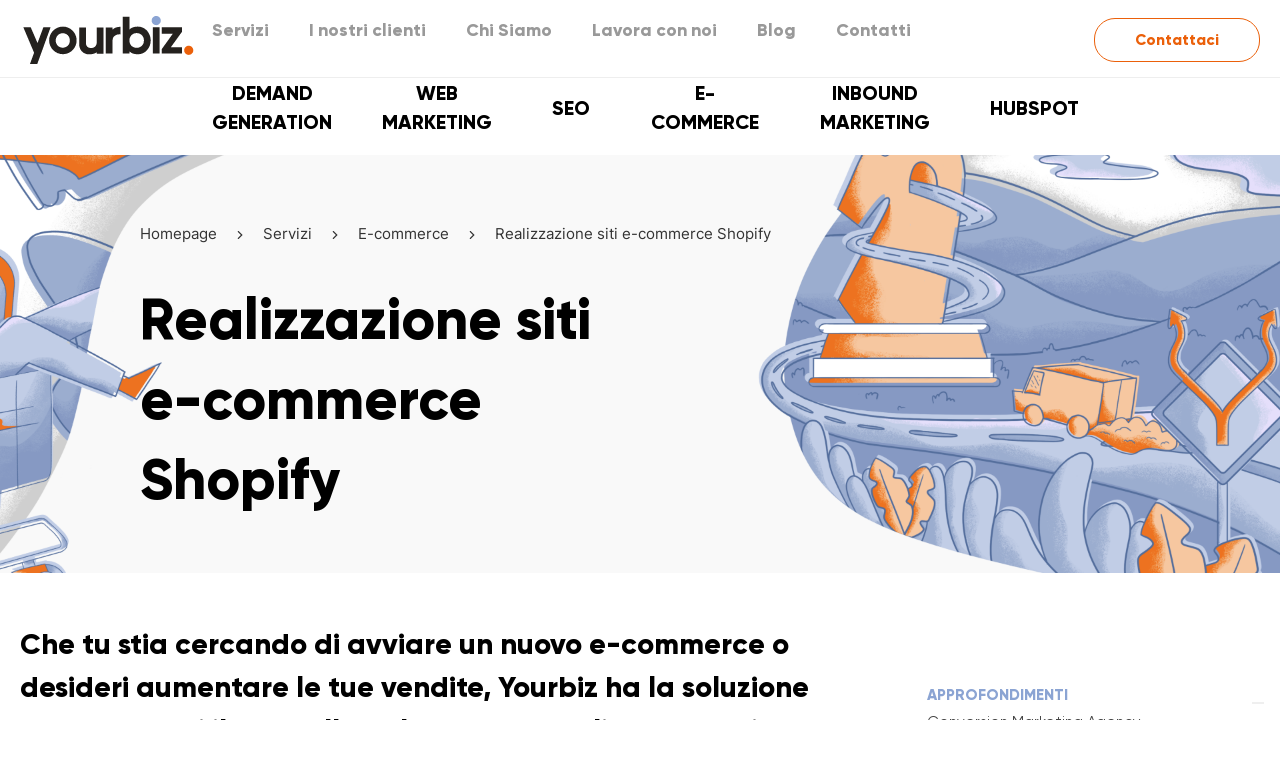

--- FILE ---
content_type: text/html; charset=utf-8
request_url: https://www.yourbiz.it/e-commerce/realizzazione-siti-shopify
body_size: 9159
content:



<!DOCTYPE html>
<html lang="it">
<head prefix="og: http://ogp.me/ns#">

    <!-- Google Tag Manager -->
<script type="53b0116d9e7eeb7928a81e0b-text/javascript">(function(w,d,s,l,i){w[l]=w[l]||[];w[l].push({'gtm.start':
new Date().getTime(),event:'gtm.js'});var f=d.getElementsByTagName(s)[0],
j=d.createElement(s),dl=l!='dataLayer'?'&l='+l:'';j.async=true;j.src=
'https://www.googletagmanager.com/gtm.js?id='+i+dl;f.parentNode.insertBefore(j,f);
})(window,document,'script','dataLayer','GTM-KHCH4CW');</script>
<!-- End Google Tag Manager -->

    <meta charset="UTF-8">
    <meta name="viewport" content="width=device-width, initial-scale=1.0">

    <!-- https://www.favicon-generator.org/ -->
    <link rel="apple-touch-icon" sizes="57x57" href="/apple-icon-57x57.png">
    <link rel="apple-touch-icon" sizes="60x60" href="/apple-icon-60x60.png">
    <link rel="apple-touch-icon" sizes="72x72" href="/apple-icon-72x72.png">
    <link rel="apple-touch-icon" sizes="76x76" href="/apple-icon-76x76.png">
    <link rel="apple-touch-icon" sizes="114x114" href="/apple-icon-114x114.png">
    <link rel="apple-touch-icon" sizes="120x120" href="/apple-icon-120x120.png">
    <link rel="apple-touch-icon" sizes="144x144" href="/apple-icon-144x144.png">
    <link rel="apple-touch-icon" sizes="152x152" href="/apple-icon-152x152.png">
    <link rel="apple-touch-icon" sizes="180x180" href="/apple-icon-180x180.png">
    <link rel="icon" type="image/png" sizes="192x192" href="/android-icon-192x192.png">
    <link rel="icon" type="image/png" sizes="32x32" href="/favicon-32x32.png">
    <link rel="icon" type="image/png" sizes="96x96" href="/favicon-96x96.png">
    <link rel="icon" type="image/png" sizes="16x16" href="/favicon-16x16.png">
    <link rel="manifest" href="/manifest.json">
    <meta name="msapplication-TileColor" content="#ffffff">
    <meta name="msapplication-TileImage" content="/ms-icon-144x144.png">
    <meta name="theme-color" content="#ffffff">

    <title>Realizzazione siti e-commerce Shopify | Yourbiz</title>
    <meta name="description" content="Prendi il controllo del tuo futuro online: affidati a noi per realizzare il tuo e-commerce Shopify e trasforma le tue ambizioni in una realtà di successo.">
    <meta name="keywords" content="">
    <meta name="robots" content="">

    <meta property="og:title" content="Realizzazione siti e-commerce Shopify | Yourbiz">
    <meta property="og:description" content="Prendi il controllo del tuo futuro online: affidati a noi per realizzare il tuo e-commerce Shopify e trasforma le tue ambizioni in una realtà di successo.">
    <meta property="og:url" content="https://www.yourbiz.it/e-commerce/realizzazione-siti-shopify">
    <meta property="og:image" content="https://www.yourbiz.it/media/lqdgmadr/yourbiz.jpg?anchor=center&amp;mode=crop&amp;width=1200&amp;height=627&amp;format=webp&amp;quality=100&amp;rnd=133250748345870000">

    <link rel="canonical" href="https://www.yourbiz.it/e-commerce/realizzazione-siti-shopify" />

    <link rel="stylesheet" href="/assets/bundles/styles/stylesbundle.css?v=1690984283040">
    
    <style>
    #web-design a:visited, 
    #web-design a:hover,
    #web-marketing a:visited, 
    #web-marketing a:hover,
    #programmatore a:visited, 
    #programmatore a:hover,
    #commerciale a:visited, 
    #commerciale a:hover
     {
        color: #551A8B;
    }


    #web-design a:link, 
    #web-design a:active
    #web-marketing a:link, 
    #web-marketing a:active,
    #commerciale a:link, 
    #commerciale a:active
     {
        color: #0000EE;
    }
    </style>
    
    




<script type="application/ld+json">
    {"@context":"https://schema.org","@type":"BreadcrumbList","itemListElement":[{"@type":"ListItem","name":"Homepage","item":{"@type":"Thing","@id":"https://www.yourbiz.it/"},"position":1},{"@type":"ListItem","name":"Servizi","item":{"@type":"Thing","@id":"https://www.yourbiz.it/servizi"},"position":2},{"@type":"ListItem","name":"E-commerce","item":{"@type":"Thing","@id":"https://www.yourbiz.it/e-commerce"},"position":3},{"@type":"ListItem","name":"Realizzazione siti e-commerce Shopify","item":{"@type":"Thing","@id":"https://www.yourbiz.it/e-commerce/realizzazione-siti-shopify"},"position":4}]}
</script>


    
</head>

<body class="">
    <!-- Google Tag Manager (noscript) -->
<noscript><iframe src="https://www.googletagmanager.com/ns.html?id=GTM-KHCH4CW"
height="0" width="0" style="display:none;visibility:hidden"></iframe></noscript>
<!-- End Google Tag Manager (noscript) -->





<header class="header two-levels-header-component">
    <div class="wrapper" data-to-be-toggled="menu-item">
        <a class="logo" href="/">
            <img src="/media/nrrnnidt/group-1.svg?anchor=center&amp;mode=crop&amp;width=177&amp;height=50&amp;format=webp&amp;quality=100&amp;rnd=133245601419300000" alt="Group 1" />
        </a>
        <nav class="nav">
                <ul class="top-menu-list">
                        <li class="menu-link">
                            <a href="/servizi">Servizi</a>
                        </li>
                        <li class="menu-link">
                            <a href="/i-nostri-clienti">I nostri clienti</a>
                        </li>
                        <li class="menu-link">
                            <a href="/chi-siamo">Chi Siamo</a>
                        </li>
                        <li class="menu-link">
                            <a href="/lavora-con-noi">Lavora con noi</a>
                        </li>
                        <li class="menu-link">
                            <a href="/blog">Blog</a>
                        </li>
                        <li class="menu-link">
                            <a href="/contatti">Contatti</a>
                        </li>
                </ul>

                <ul class="bottom-menu-list">
                        <li class="menu-link">
                            <a href="/demand-generation">Demand Generation</a>

                        </li>
                        <li class="menu-link">
                            <a href="/web-marketing">Web Marketing</a>

                        </li>
                        <li class="menu-link">
                            <a href="/posizionamento-motori-ricerca">SEO</a>

                        </li>
                        <li class="menu-link">
                            <a href="/e-commerce">E-commerce</a>

                        </li>
                        <li class="menu-link">
                            <a href="/inbound-marketing">Inbound marketing</a>

                        </li>
                        <li class="menu-link">
                            <a href="/hubspot">Hubspot</a>

                        </li>
                </ul>
        </nav>
        <div class="extra" data-to-be-toggled="menu-item">
                <div class="cta">
                    <a class="text" href="#form">Contattaci</a>
                </div>
        </div>

        <div class="menu-toggler-container" data-toggler="menu-item">
            <svg class="hamburger-menu active"  data-to-be-toggled="menu-item" width="30" height="20" viewBox="0 0 30 20" fill="none" xmlns="http://www.w3.org/2000/svg">
    <path d="M30 16.6666H0V20H30V16.6666Z"  />
    <path d="M30 8.33336H0V11.6667H30V8.33336Z"  />
    <path d="M30 0H0V3.33336H30V0Z"  />
</svg>

            <svg class="close-icon"  data-to-be-toggled="menu-item" width="31" height="25" viewBox="0 0 31 25" fill="none" xmlns="http://www.w3.org/2000/svg">
    <rect x="3" y="22" width="30" height="3" transform="rotate(-45 3 22)" fill="white" />
    <rect x="5" y="1" width="30" height="3" transform="rotate(45 5 1)" fill="white" />
</svg>

        </div>
    </div>
    <div class="line-break"></div>
</header>


    


<main class="page-container">
    <section class="simple-heading-component"
         data-desktop="/media/demm4qe0/frame-17-4.png?format=webp&amp;quality=100&amp;rnd=133022751124700000"
         data-mobile="/media/demm4qe0/frame-17-4.png?format=webp&amp;quality=100&amp;rnd=133022751124700000"
         data-simple-heading-component>
    
    
    <div class="wrapper">
        <div class="container">
            <div class="breadcrumb-section">
    <div class="wrapper">
            <ul class="breadcrumb-container">
                        <li class="item">
                                <a href="/">Homepage</a>
                        </li>
                        <li class="item greater-than-symbol">
                            <svg width="6" height="8" viewBox="0 0 6 8" fill="none" xmlns="http://www.w3.org/2000/svg">
<path d="M1.12052 0.127871L0.856644 0.389922C0.774236 0.472394 0.728838 0.582119 0.728838 0.699388C0.728838 0.816592 0.774237 0.926447 0.856644 1.00892L3.84607 3.99821L0.853327 6.99095C0.77092 7.07329 0.725586 7.18315 0.725586 7.30035C0.725586 7.41756 0.77092 7.52748 0.853327 7.60988L1.11557 7.872C1.28611 8.04267 1.5639 8.04267 1.73444 7.872L5.31047 4.30878C5.39281 4.22644 5.45083 4.11672 5.45083 3.99847L5.45083 3.99711C5.45083 3.87984 5.39274 3.77011 5.31047 3.68777L1.74413 0.127871C1.66179 0.0453991 1.54875 0.000130141 1.43154 -3.08584e-08C1.31427 -2.57323e-08 1.20279 0.0453992 1.12052 0.127871Z" fill="#009D6B"/>
</svg>

                        </li>
                        <li class="item">
                                <a href="/servizi">Servizi</a>
                        </li>
                        <li class="item greater-than-symbol">
                            <svg width="6" height="8" viewBox="0 0 6 8" fill="none" xmlns="http://www.w3.org/2000/svg">
<path d="M1.12052 0.127871L0.856644 0.389922C0.774236 0.472394 0.728838 0.582119 0.728838 0.699388C0.728838 0.816592 0.774237 0.926447 0.856644 1.00892L3.84607 3.99821L0.853327 6.99095C0.77092 7.07329 0.725586 7.18315 0.725586 7.30035C0.725586 7.41756 0.77092 7.52748 0.853327 7.60988L1.11557 7.872C1.28611 8.04267 1.5639 8.04267 1.73444 7.872L5.31047 4.30878C5.39281 4.22644 5.45083 4.11672 5.45083 3.99847L5.45083 3.99711C5.45083 3.87984 5.39274 3.77011 5.31047 3.68777L1.74413 0.127871C1.66179 0.0453991 1.54875 0.000130141 1.43154 -3.08584e-08C1.31427 -2.57323e-08 1.20279 0.0453992 1.12052 0.127871Z" fill="#009D6B"/>
</svg>

                        </li>
                        <li class="item">
                                <a href="/e-commerce">E-commerce</a>
                        </li>
                        <li class="item greater-than-symbol">
                            <svg width="6" height="8" viewBox="0 0 6 8" fill="none" xmlns="http://www.w3.org/2000/svg">
<path d="M1.12052 0.127871L0.856644 0.389922C0.774236 0.472394 0.728838 0.582119 0.728838 0.699388C0.728838 0.816592 0.774237 0.926447 0.856644 1.00892L3.84607 3.99821L0.853327 6.99095C0.77092 7.07329 0.725586 7.18315 0.725586 7.30035C0.725586 7.41756 0.77092 7.52748 0.853327 7.60988L1.11557 7.872C1.28611 8.04267 1.5639 8.04267 1.73444 7.872L5.31047 4.30878C5.39281 4.22644 5.45083 4.11672 5.45083 3.99847L5.45083 3.99711C5.45083 3.87984 5.39274 3.77011 5.31047 3.68777L1.74413 0.127871C1.66179 0.0453991 1.54875 0.000130141 1.43154 -3.08584e-08C1.31427 -2.57323e-08 1.20279 0.0453992 1.12052 0.127871Z" fill="#009D6B"/>
</svg>

                        </li>
                        <li class="item">
                            <span>Realizzazione siti e-commerce Shopify</span>
                        </li>
            </ul>
    </div>
</div>

            <div class="text-container rte">
                <h1>Realizzazione siti e-commerce Shopify</h1>
            </div>
        </div>
    </div>
</section>

    <div class="sidebar-grid-layout">
        <div class="sidebar">
            <section class="sidebar-widget">
    <div class="wrapper">
        <p class="title-sidebar">
        </p>
        <ul class="container-link-sidebar">
        </ul>
    </div>
</section>
            <section class="sidebar-widget">
    <div class="wrapper">
        <p class="title-sidebar">
Approfondimenti        </p>
        <ul class="container-link-sidebar">
                    <li class="link-sidebar">
                        <a href="/agenzia-conversion-marketing" class="text">
                            Conversion Marketing Agency
                        </a>
                    </li>
                    <li class="link-sidebar">
                        <a href="/agenzia-ecommerce" class="text">
                            Agenzia ecommerce
                        </a>
                    </li>
                    <li class="link-sidebar">
                        <a href="/e-commerce/ecommerce-management" class="text">
                            Ecommerce Management
                        </a>
                    </li>
                    <li class="link-sidebar">
                        <a href="/partner-shopify" class="text">
                            Partner Shopify
                        </a>
                    </li>
                    <li class="link-sidebar">
                        <a href="/consulenza-shopify" class="text">
                            Consulenza Shopify
                        </a>
                    </li>
                    <li class="link-sidebar">
                        <a href="/agenzia-shopify" class="text">
                            Agenzia Shopify
                        </a>
                    </li>
        </ul>
    </div>
</section>
            
<section class="aside-box-list-component">
    <div class="comunication-wrapper">
            <div class="title">
                Articoli correlati
            </div>

                <a class="article-link" href="/blog/i-consigli-di-yourbiz-per-la-corretta-gestione-di-un-sito-e-commerce">
                    
                    
                    

                        <div class="article-body">
                            I consigli di Yourbiz per la corretta gestione di un sito e-commerce
                        </div>
                </a>
                <a class="article-link" href="/blog/5-tecniche-per-recuperare-carrelli-abbandonati-con-astuzia-sull-e-commerce">
                    
                    
                    

                        <div class="article-body">
                            5 tecniche per recuperare carrelli abbandonati con astuzia sull’e-commerce
                        </div>
                </a>
                <a class="article-link" href="/blog/tasso-di-conversione-e-commerce-cos-e-e-come-calcolarlo">
                    
                    
                    

                        <div class="article-body">
                            Tasso di conversione e-commerce: cos'è e come calcolarlo
                        </div>
                </a>
    </div>
</section>
            
        </div>

        <div class="main-content">
                    <section class="simple-text-widget" id="">

<div class="wrapper">
    <div class="text-container rte">
        <p><span class="simple-h5">Che tu stia cercando di avviare un nuovo e-commerce o desideri aumentare le tue vendite, Yourbiz ha la soluzione per te. Prendi il controllo del tuo futuro online: affidati a noi per realizzare il tuo sito Shopify e trasforma le tue ambizioni in una realtà di successo.</span></p>
<p> </p>
<p>Conosciuta come una delle piattaforme di e-commerce più popolari al mondo, Shopify offre un pacchetto completo che consente di <strong>creare, gestire e far crescere un negozio online in modo efficace ed efficiente</strong>. </p>
<p> </p>
<p>Non importa se sei un imprenditore alle prime armi o un veterano dell'e-commerce, Shopify si adatta alle tue esigenze, offrendoti gli strumenti giusti per trasformare il tuo business in una realtà online di successo.</p>
    </div>
</div>
        </section>
        <section class="table-of-contents-widget" id="">

<div class="wrapper">
        <div class="title-text">
            In questa pagina scoprirai:
        </div>

            <div class="link-container">
                <div class="icon">
                    <svg width="9" height="13" viewBox="0 0 9 13" fill="none" xmlns="http://www.w3.org/2000/svg">
    <path d="M1.54845 0.691807L1.15264 1.08488C1.02903 1.20859 0.960932 1.37318 0.960932 1.54908C0.960932 1.72489 1.02903 1.88967 1.15264 2.01338L5.63677 6.49732L1.14767 10.9864C1.02406 11.1099 0.956055 11.2747 0.956055 11.4505C0.956055 11.6263 1.02406 11.7912 1.14767 11.9148L1.54104 12.308C1.79684 12.564 2.21353 12.564 2.46934 12.308L7.83338 6.96317C7.95689 6.83966 8.04392 6.67507 8.04392 6.49771L8.04392 6.49566C8.04392 6.31975 7.95679 6.15517 7.83338 6.03165L2.48387 0.691807C2.36036 0.568098 2.1908 0.500194 2.01499 0.5C1.83909 0.5 1.67186 0.568098 1.54845 0.691807Z" fill="#F2F2F2" />
</svg>
                </div>
                <a class="anchor" href="#servizi">Cosa pu&#242; fare Yourbiz per il tuo e-commerce Shopify</a>
            </div>
            <div class="link-container">
                <div class="icon">
                    <svg width="9" height="13" viewBox="0 0 9 13" fill="none" xmlns="http://www.w3.org/2000/svg">
    <path d="M1.54845 0.691807L1.15264 1.08488C1.02903 1.20859 0.960932 1.37318 0.960932 1.54908C0.960932 1.72489 1.02903 1.88967 1.15264 2.01338L5.63677 6.49732L1.14767 10.9864C1.02406 11.1099 0.956055 11.2747 0.956055 11.4505C0.956055 11.6263 1.02406 11.7912 1.14767 11.9148L1.54104 12.308C1.79684 12.564 2.21353 12.564 2.46934 12.308L7.83338 6.96317C7.95689 6.83966 8.04392 6.67507 8.04392 6.49771L8.04392 6.49566C8.04392 6.31975 7.95679 6.15517 7.83338 6.03165L2.48387 0.691807C2.36036 0.568098 2.1908 0.500194 2.01499 0.5C1.83909 0.5 1.67186 0.568098 1.54845 0.691807Z" fill="#F2F2F2" />
</svg>
                </div>
                <a class="anchor" href="#processo">Come creiamo il tuo sito e-commerce</a>
            </div>
            <div class="link-container">
                <div class="icon">
                    <svg width="9" height="13" viewBox="0 0 9 13" fill="none" xmlns="http://www.w3.org/2000/svg">
    <path d="M1.54845 0.691807L1.15264 1.08488C1.02903 1.20859 0.960932 1.37318 0.960932 1.54908C0.960932 1.72489 1.02903 1.88967 1.15264 2.01338L5.63677 6.49732L1.14767 10.9864C1.02406 11.1099 0.956055 11.2747 0.956055 11.4505C0.956055 11.6263 1.02406 11.7912 1.14767 11.9148L1.54104 12.308C1.79684 12.564 2.21353 12.564 2.46934 12.308L7.83338 6.96317C7.95689 6.83966 8.04392 6.67507 8.04392 6.49771L8.04392 6.49566C8.04392 6.31975 7.95679 6.15517 7.83338 6.03165L2.48387 0.691807C2.36036 0.568098 2.1908 0.500194 2.01499 0.5C1.83909 0.5 1.67186 0.568098 1.54845 0.691807Z" fill="#F2F2F2" />
</svg>
                </div>
                <a class="anchor" href="#vantaggi">Perch&#233; scegliere Shopify?</a>
            </div>
            <div class="link-container">
                <div class="icon">
                    <svg width="9" height="13" viewBox="0 0 9 13" fill="none" xmlns="http://www.w3.org/2000/svg">
    <path d="M1.54845 0.691807L1.15264 1.08488C1.02903 1.20859 0.960932 1.37318 0.960932 1.54908C0.960932 1.72489 1.02903 1.88967 1.15264 2.01338L5.63677 6.49732L1.14767 10.9864C1.02406 11.1099 0.956055 11.2747 0.956055 11.4505C0.956055 11.6263 1.02406 11.7912 1.14767 11.9148L1.54104 12.308C1.79684 12.564 2.21353 12.564 2.46934 12.308L7.83338 6.96317C7.95689 6.83966 8.04392 6.67507 8.04392 6.49771L8.04392 6.49566C8.04392 6.31975 7.95679 6.15517 7.83338 6.03165L2.48387 0.691807C2.36036 0.568098 2.1908 0.500194 2.01499 0.5C1.83909 0.5 1.67186 0.568098 1.54845 0.691807Z" fill="#F2F2F2" />
</svg>
                </div>
                <a class="anchor" href="#gestionale">Integrazione gestionale per Shopify</a>
            </div>
</div>
        </section>
        <section class="simple-text-widget" id="">

<div class="wrapper">
    <div class="text-container rte">
        ﻿


<div class="image-macro">
            <img src="/media/fbvfz4pl/logo-ecommerce-shopify.jpg?format=webp&amp;quality=100&amp;rnd=133386367658170000" alt="logo ecommerce shopify" style="width:500px; height:px" width="500" height="" />
  

</div>
<p> </p>
<h2><a id="servizi"></a>Cosa può fare Yourbiz per il tuo e-commerce Shopify</h2>
<p> </p>
<p>Il nostro team è in grado di supportarti in ogni fase: dalla progettazione, alla realizzazione dell'e-commerce, all'assistenza dedicata per progetti B2B e B2C. Possiamo guidarti all’ottimizzazione di Shopify e alla personalizzazione della piattaforma a seconda delle tue esigenze.</p>
<p><br>Siamo un’<a href="/agenzia-ecommerce">agenzia e-commerce</a> specializzata che, oltre a realizzare un sito e-commerce ottimizzato sotto ogni aspetto tecnico, può garantirti il vantaggio competitivo che stai cercando. Siamo diventati, inoltre, <a href="/partner-shopify" title="Partner Shopify">agenzia partner di Shopify</a>, un traguardo che consente ai nostri clienti di ottenere ulteriori vantaggi.</p>
<p><br>Che cosa puoi ottenere grazie a Yourbiz?</p>
<ul>
<li style="font-weight: 400;" aria-level="1">Uno shop online facile da navigare, con un’<strong>ottima user experience</strong> e un checkout semplice e intuitivo (cosa assolutamente non banale);</li>
<li style="font-weight: 400;" aria-level="1">Un e-commerce ottimizzato per il posizionamento sui motori di ricerca, con <strong>più visibilità di quelli dei tuoi concorrenti</strong>;</li>
<li style="font-weight: 400;" aria-level="1">Un'<strong>ottima base per future campagne di marketing</strong>. Shopify, infatti, è pensato per essere flessibile e customizzabile con moduli e funzionalità aggiuntive utili per attività di Lead Generation, upselling, remarketing, e così via.</li>
</ul>
<p> </p>
<p> </p>
<h2><a id="processo"></a>Come creiamo il tuo sito e-commerce: il processo con Shopify</h2>
<p> </p>
<ul>
<li style="font-weight: 400;" aria-level="1"><strong>Definizione della struttura del sito</strong> - l’e-commerce deve rispecchiare appieno le esigenze degli utenti, deve essere chiaro e facilmente navigabile da chiunque, anche dagli utenti meno esperti;</li>
<li style="font-weight: 400;" aria-level="1"><strong>Personalizzazione del design</strong> - Shopify offre una vasta gamma di temi e template che puoi personalizzare per adattarli al tuo marchio, ma niente batte il talento del nostro team grafico. Creiamo un design accattivante – e su misura – che rispecchi al 100% la tua identità;</li>
<li style="font-weight: 400;" aria-level="1"><strong>Aggiunta dei prodotti</strong> - carichiamo i tuoi prodotti nel negozio online, fornendo anche immagini di alta qualità, nel caso non le avessi a disposizione;</li>
<li style="font-weight: 400;" aria-level="1"><strong>Configurazione dei metodi di pagamento</strong> - impostiamo le opzioni di pagamento per i tuoi clienti. Shopify supporta diverse modalità di pagamento sicure e convenienti;</li>
<li style="font-weight: 400;" aria-level="1"><a href="/e-commerce/cro-conversion-rate-optimization"><strong>Ottimizzazione CRO</strong></a> - ottimizziamo le performance dell’e-commerce, ottenendo conversioni numerose e qualificate;</li>
<li style="font-weight: 400;" aria-level="1"><a href="/posizionamento-motori-ricerca/seo-per-ecommerce"><strong>Ottimizzazione SEO</strong></a> - miglioriamo la visibilità del tuo negozio online sui motori di ricerca ottimizzando le pagine al suo interno per le parole chiave rilevanti per il tuo business. Shopify ha tutto il necessario per il SEO: gestione delle url, dei titoli e descrizioni delle pagine per i motori di ricerca. Yourbiz penserà a tutto il resto, dalla strategia, all’elaborazione di contenuti di qualità per il tuo pubblico.</li>
</ul>
<p> </p>
<p>Anche dopo che lo sviluppo del tuo e-commerce sarà terminato, il nostro lavoro continua: studiamo strategie di ottimizzazione per la crescita del tuo business, partendo da un’<strong>analisi delle performance </strong>e dei comportamenti degli utenti, fino all’ideazione di <strong>strategie e tecniche per incrementare il fatturato.</strong></p>
<p> </p>
    </div>
</div>
        </section>
        <section class="simple-text-widget" id="">

<div class="wrapper">
    <div class="text-container rte">
        ﻿


<div class="image-macro">
            <a href="https://inboundmarketing.yourbiz.it/it-it/emporio" target=""> <img src="/media/yq3ebq11/23.png?format=webp&amp;quality=100&amp;rnd=133233595130730000" alt="ebook ecommerce" style="width:600px; height:px" width="600" height="" /></a>
  

</div>
    </div>
</div>
        </section>
        <section class="simple-text-widget" id="">

<div class="wrapper">
    <div class="text-container rte">
        <h2><a id="vantaggi"></a>Perché scegliere Shopify?</h2>
<p> </p>
<p>Ci sono molte ragioni per scegliere Shopify per la realizzazione del tuo sito e-commerce. </p>
<p>La piattaforma Shopify viene scelta ogni anno da migliaia di aziende perché:</p>
<ul>
<li style="font-weight: 400;" aria-level="1">Ha <strong>tempi di sviluppo più contenuti</strong> rispetto ad altre piattaforme. Permette di creare in modo semplice e veloce il tuo catalogo prodotti;</li>
<li style="font-weight: 400;" aria-level="1"><strong>Garantisce flessibilità e scalabilità</strong> - Shopify ti consente di iniziare con un piccolo negozio online e crescerlo man mano che il tuo business cresce. Permette, inoltre, di ampliare le potenzialità dell’e-commerce grazie a centinaia di <strong>applicazioni</strong> fornite da terze parti;</li>
<li style="font-weight: 400;" aria-level="1">Offre un’<strong>ottima user experience</strong> sia per i tuoi clienti, sia per la gestione del catalogo prodotti dal “dietro le quinte”;</li>
<li style="font-weight: 400;" aria-level="1">Gestisce la <strong>sicurezza</strong> del tuo sito in modo da poterti concentrare sul tuo business senza preoccupazioni;</li>
<li style="font-weight: 400;" aria-level="1">Offre un<strong> eccellente servizio clienti 24/7</strong> per aiutarti in caso di problemi;</li>
<li style="font-weight: 400;" aria-level="1">Offre <strong>diversi metodi di pagamento</strong> integrabili nel tuo e-commerce.</li>
</ul>
<p> </p>
<p>Per aziende di grandi dimensioni è disponibile, inoltre, la versione avanzata Shopify Plus, progettata per sostenere un volume di vendite elevato e una grande quantità di prodotti. Offre una maggiore personalizzazione, un'assistenza clienti personalizzata e una serie di funzionalità avanzate che non sono disponibili in Shopify.</p>
<p> </p>
<p>Quando conviene preferirla alla versione base? Ecco un breve schema di riepilogo.</p>
<p> </p>
<table border="0">
<tbody>
<tr>
<td> </td>
<td>
<p><strong>Shopify</strong></p>
</td>
<td>
<p><strong>Shopify Plus</strong></p>
</td>
</tr>
<tr>
<td>
<p>Prezzo</p>
</td>
<td>
<p>A partire da $29 al mese</p>
</td>
<td>
<p>A partire da $2.000 al mese</p>
</td>
</tr>
<tr>
<td>
<p>Volume di vendite</p>
</td>
<td>
<p>Fino a $800.000 al mese</p>
</td>
<td>
<p>Senza limite</p>
</td>
</tr>
<tr>
<td>
<p>Numero di prodotti</p>
</td>
<td>
<p>Fino a 500.000</p>
</td>
<td>
<p>Senza limite</p>
</td>
</tr>
<tr>
<td>
<p>Account proprietari</p>
</td>
<td>
<p>5</p>
</td>
<td>
<p>Illimitati</p>
</td>
</tr>
<tr>
<td>
<p>Personalizzazione</p>
</td>
<td>
<p>Limitata</p>
</td>
<td>
<p>Avanzata</p>
</td>
</tr>
<tr>
<td>
<p>Assistenza clienti</p>
</td>
<td>
<p>24 ore su 24, 7 giorni su 7</p>
</td>
<td>
<p>Personalizzata</p>
</td>
</tr>
<tr>
<td>
<p>Funzionalità avanzate</p>
</td>
<td>
<p>Alcune</p>
</td>
<td>
<p>Tutte</p>
</td>
</tr>
</tbody>
</table>
<p> </p>
<p> </p>
<h2><a id="gestionale"></a>Gestisci al meglio la tua attività con l’integrazione di un gestionale per Shopify</h2>
<p> </p>
<p>Oltre a essere <a href="/agenzia-shopify" title="Agenzia Shopify">agenzia Shopify</a>, Yourbiz è a tutti gli effetti anche un'agenzia di system integration specializzata nella consulenza e nell'implementazione di soluzioni software per il tuo business. Offriamo un servizio di integrazione gestionale per Shopify che ti permette di collegare la tua piattaforma e-commerce al tuo gestionale e a tutti i sistemi interni ed esterni di cui ti servi.</p>
<p> </p>
<p>L'integrazione tra Shopify e il gestionale è fondamentale per ottimizzare ogni attività aziendale. Grazie a questa soluzione, puoi:</p>
<ul>
<li style="font-weight: 400;" aria-level="1">Gestire in modo centralizzato i dati e le informazioni di tutti i tuoi canali di vendita;</li>
<li style="font-weight: 400;" aria-level="1">Effettuare l'ordine automatico dei prodotti in base alle giacenze disponibili;</li>
<li style="font-weight: 400;" aria-level="1">Monitorare le performance del tuo negozio online e dei tuoi canali di marketing;</li>
<li style="font-weight: 400;" aria-level="1">Elaborare i dati di vendita per prendere decisioni strategiche.</li>
</ul>
<p> </p>
<p>Yourbiz è agenzia <a href="/hubspot/hubspot-partner-certificati"><strong>partner di HubSpot</strong></a><strong> e Salesforce</strong>, due delle principali piattaforme di marketing e CRM. HubSpot è una piattaforma completa che ti permette di gestire tutte le attività di marketing e vendita, dalla generazione di lead alla conversione degli stessi in clienti. Salesforce è una piattaforma CRM che ti permette di gestire i dati dei tuoi clienti e di creare relazioni durature con loro.</p>
<p>Grazie alla nostra partnership con queste piattaforme gestionali, siamo in grado di offrire soluzioni di integrazione personalizzate che rispondono alle esigenze specifiche di ogni azienda. I nostri esperti ti guideranno in ogni fase del processo, dalla progettazione dell'integrazione alla sua implementazione e attivazione.</p>
<p> </p>
    </div>
</div>
        </section>
        <section class="title-text-and-icon-widget mb-xl-50" id="">

<div class="wrapper" data-title-and-icon-widget="">
        <div class="detail-title">
            Hai un e-commerce o vuoi realizzarne uno?
        </div>
            <div class="detail-text rte">
            <p>Con la sua facilità d'uso, flessibilità e supporto clienti di prima classe, Shopify ti mette sulla strada giusta per il successo online. Inizia oggi stesso a creare il tuo negozio e-commerce su Shopify e preparati a vedere crescere il tuo business.</p>
<p> </p>
﻿

<a class="cta-macro cta" href="#form">
    <span class="text">Contattaci per maggiori informazioni</span>
</a>
        </div>
    </div>
        </section>

        </div>
    </div>

            <section class="contact-form-widget" id="form">




        <div class="box-background" style="background: url(/media/dqxpdslb/form-contatti.png?crop=0,0.000079484605086891765,0,0&amp;cropmode=percentage&amp;width=1920&amp;height=958&amp;format=webp&amp;quality=100&amp;rnd=133083244923870000) no-repeat center; background-size: cover"></div>
<script charset="utf-8" type="53b0116d9e7eeb7928a81e0b-text/javascript" src="//js.hsforms.net/forms/v2.js"></script>
<script type="53b0116d9e7eeb7928a81e0b-text/javascript">
 hbspt.forms.create({
  region: "na1",
  portalId: "3393112",
  formId: "85e2ef2c-f58d-4b6f-9a5e-6b0d3700e5b7"
 });
</script>
        </section>

</main>





<footer class="footer">
    <div class="wrapper">
        <a class="logo" href="/">
                <img src="/media/nrrnnidt/group-1.svg?format=webp&amp;quality=100&amp;rnd=133008164546430000" alt="Group 1">
        </a>
            <div class="column">
                <div class="title">
                    Yourbiz srl
                </div>
                <p>Via Gandhi, 42<br />24048 Treviolo (BG)<br />P.I./C.F. 02943820163<br />N.ro REA: BG - 335829<br />C.S. € 10.000,00</p>
<p>Tel. <a href="tel:+39%20035.4327284" title="+39 035.4327284">+39 035.4327284</a><br />E-Mail: <a href="mailto:info@yourbiz.it" title="info@yourbiz.it">info@yourbiz.it</a></p>
            </div>


                <div class="column">
                    <div class="title">
                        <div class="container-item">
                            <div class="left-text">
                                Azienda
                            </div>
                        </div>
                        <div class="description-items">
                                    <a class="single-link" href="/chi-siamo">
                                        Chi Siamo
                                    </a>
                                    <a class="single-link" href="/i-nostri-clienti">
                                        I nostri clienti
                                    </a>
                                    <a class="single-link" href="/lavora-con-noi">
                                        Lavora con noi
                                    </a>
                                    <a class="single-link" href="/contatti">
                                        Contatti
                                    </a>
                        </div>
                    </div>
                </div>                <div class="column">
                    <div class="title">
                        <div class="container-item">
                            <div class="left-text">
                                Servizi
                            </div>
                        </div>
                        <div class="description-items">
                                    <a class="single-link" href="/demand-generation">
                                        Demand Generation
                                    </a>
                                    <a class="single-link" href="/web-marketing">
                                        Web Marketing
                                    </a>
                                    <a class="single-link" href="/posizionamento-motori-ricerca">
                                        Posizionamento SEO
                                    </a>
                                    <a class="single-link" href="/e-commerce">
                                        E-commerce
                                    </a>
                                    <a class="single-link" href="/inbound-marketing">
                                        Inbound marketing
                                    </a>
                                    <a class="single-link" href="/hubspot">
                                        Hubspot
                                    </a>
                        </div>
                    </div>
                </div>                <div class="column">
                    <div class="title">
                        <div class="container-item">
                            <div class="left-text">
                                Blog
                            </div>
                        </div>
                        <div class="description-items">
                                    <a class="single-link" href="/blog/demand-generation">
                                        News di Demand Generation
                                    </a>
                                    <a class="single-link" href="/blog/seo">
                                        News di SEO
                                    </a>
                                    <a class="single-link" href="/blog/web-marketing">
                                        News di Web Marketing
                                    </a>
                                    <a class="single-link" href="/blog/inbound-marketing">
                                        News di Inbound Marketing
                                    </a>
                                    <a class="single-link" href="/blog/hubspot">
                                        News di HubSpot
                                    </a>
                                    <a class="single-link" href="/blog/e-commerce">
                                        News di E-Commerce
                                    </a>
                        </div>
                    </div>
                </div>
        <div class="footer-bottom">
            <div class="banners-container">
                    <div class="certifications">
                            <div class="title">
                                Certificazioni
                            </div>
                        <div class="banners-image">
                                <div class="element">
                                    <img src="/media/j03lq1ex/diamond.png?format=webp&amp;quality=100&amp;rnd=133951410055200000" alt="Diamond" />
                                </div>
                                <div class="element">
                                    <img src="/media/to3i35np/hubspot-platform-enablement.png?format=webp&amp;quality=100&amp;rnd=133832284519530000" alt="Platformenablement534x534 (1)" />
                                </div>
                                <div class="element">
                                    <img src="/media/aqxlauvh/2024_academy_credentials_accreditations_hs_customintegration100x100.png?format=webp&amp;quality=100&amp;rnd=133698424133600000" alt="2024 Academy Credentials Accreditations HS Customintegration100x100" />
                                </div>
                                <div class="element">
                                    <img src="/media/jtblkbzu/onboardingaccreditation.png?format=webp&amp;quality=100&amp;rnd=133951404562000000" alt="Onboardingaccreditation" />
                                </div>
                                <div class="element">
                                    <img src="/media/bhwdjg3e/datamigration.png?format=webp&amp;quality=100&amp;rnd=133951404564330000" alt="Datamigration" />
                                </div>
                                <div class="element">
                                    <img src="/media/c2xie4xj/progetto-senza-titolo-5.png?format=webp&amp;quality=100&amp;rnd=133098801248300000" alt="Partener Google" />
                                </div>
                                                            <div class="element">
                                    <img src="/media/wc0fzslq/confbergamo.png?anchor=center&amp;mode=crop&amp;width=219&amp;height=60&amp;format=webp&amp;quality=100&amp;rnd=133825252623030000" alt="Confbergamo (1)" />
                                </div>


                        </div>
                    </div>
                                    <div class="partners">
                            <div class="title">
                                Partner
                            </div>
                        <div class="banners-image">
                                <div class="element">
                                    <img src="/media/oplfossd/active-campaign-1.jpg?format=webp&amp;quality=100&amp;rnd=133353749395070000" alt="Active Campaign (1)" />
                                </div>
                                <div class="element">
                                    <img src="/media/4u1lfkdp/logo_colored_preview_2x-1.jpg?format=webp&amp;quality=100&amp;rnd=133353749397570000" alt="Logo Colored Preview 2X (1)" />
                                </div>
                                <div class="element">
                                    <img src="/media/ptxhvbrk/silver_horizontal_partner_badge_black.jpg?format=webp&amp;quality=100&amp;rnd=133353749401800000" alt="Silver Horizontal Partner Badge Black" />
                                </div>
                                <div class="element">
                                    <img src="/media/haen5bdr/magentiamo.jpg?format=webp&amp;quality=100&amp;rnd=133353749406800000" alt="Magentiamo (1)" />
                                </div>
                                <div class="element">
                                    <img src="/media/5bnpqnk2/hubspot_logo.jpg?format=webp&amp;quality=100&amp;rnd=133353749409130000" alt="Hubspot Logo" />
                                </div>
                                <div class="element">
                                    <img src="/media/ofwdul14/partner-badge-leadinfo80px.jpg?format=webp&amp;quality=100&amp;rnd=133449490010800000" alt="Partner Badge Leadinfo80px" />
                                </div>
                        </div>
                    </div>
            </div>
            <div class="misc-links-container">
                        <a class="single-link" href="/privacy-policy">
                            Privacy policy
                        </a>                        <a target="_blank" class="single-link" href="/cookie-policy">
                            Cookie policy
                        </a>            </div>


        <div class="social-links-container">
                <p class="social-text">Follow us</p>

                    <a target="_blank" href="https://www.youtube.com/channel/UCOnKy5DbaUy1fC3ocqH1JTg" class="icon">
                        <img src="/media/typi2wca/black_youtube.svg?anchor=center&amp;mode=crop&amp;width=20&amp;height=16&amp;rnd=132944001652400000" alt="Black Youtube" />
                    </a>
                    <a target="_blank" href="https://www.instagram.com/yourbiz/" class="icon">
                        <img src="/media/ppocbzow/black_instagram.svg?anchor=center&amp;mode=crop&amp;width=20&amp;height=16&amp;rnd=132944001669200000" alt="Black Instagram" />
                    </a>
                    <a target="_blank" href="https://www.linkedin.com/company/yourbiz-srl" class="icon">
                        <img src="/media/rgknj0et/black_linkedin.svg?anchor=center&amp;mode=crop&amp;width=20&amp;height=16&amp;rnd=132944001694700000" alt="Black Linkedin" />
                    </a>
        </div>
    </div>
    </div>
</footer>


    <script src="/assets/bundles/scripts/scriptsbundle.js?v=1690984283039" type="53b0116d9e7eeb7928a81e0b-text/javascript"></script>

    
<script src="/cdn-cgi/scripts/7d0fa10a/cloudflare-static/rocket-loader.min.js" data-cf-settings="53b0116d9e7eeb7928a81e0b-|49" defer></script></body>
</html>


--- FILE ---
content_type: text/html; charset=utf-8
request_url: https://www.google.com/recaptcha/enterprise/anchor?ar=1&k=6LdGZJsoAAAAAIwMJHRwqiAHA6A_6ZP6bTYpbgSX&co=aHR0cHM6Ly93d3cueW91cmJpei5pdDo0NDM.&hl=it&v=PoyoqOPhxBO7pBk68S4YbpHZ&size=invisible&badge=inline&anchor-ms=20000&execute-ms=30000&cb=lfcvre7vds9p
body_size: 49162
content:
<!DOCTYPE HTML><html dir="ltr" lang="it"><head><meta http-equiv="Content-Type" content="text/html; charset=UTF-8">
<meta http-equiv="X-UA-Compatible" content="IE=edge">
<title>reCAPTCHA</title>
<style type="text/css">
/* cyrillic-ext */
@font-face {
  font-family: 'Roboto';
  font-style: normal;
  font-weight: 400;
  font-stretch: 100%;
  src: url(//fonts.gstatic.com/s/roboto/v48/KFO7CnqEu92Fr1ME7kSn66aGLdTylUAMa3GUBHMdazTgWw.woff2) format('woff2');
  unicode-range: U+0460-052F, U+1C80-1C8A, U+20B4, U+2DE0-2DFF, U+A640-A69F, U+FE2E-FE2F;
}
/* cyrillic */
@font-face {
  font-family: 'Roboto';
  font-style: normal;
  font-weight: 400;
  font-stretch: 100%;
  src: url(//fonts.gstatic.com/s/roboto/v48/KFO7CnqEu92Fr1ME7kSn66aGLdTylUAMa3iUBHMdazTgWw.woff2) format('woff2');
  unicode-range: U+0301, U+0400-045F, U+0490-0491, U+04B0-04B1, U+2116;
}
/* greek-ext */
@font-face {
  font-family: 'Roboto';
  font-style: normal;
  font-weight: 400;
  font-stretch: 100%;
  src: url(//fonts.gstatic.com/s/roboto/v48/KFO7CnqEu92Fr1ME7kSn66aGLdTylUAMa3CUBHMdazTgWw.woff2) format('woff2');
  unicode-range: U+1F00-1FFF;
}
/* greek */
@font-face {
  font-family: 'Roboto';
  font-style: normal;
  font-weight: 400;
  font-stretch: 100%;
  src: url(//fonts.gstatic.com/s/roboto/v48/KFO7CnqEu92Fr1ME7kSn66aGLdTylUAMa3-UBHMdazTgWw.woff2) format('woff2');
  unicode-range: U+0370-0377, U+037A-037F, U+0384-038A, U+038C, U+038E-03A1, U+03A3-03FF;
}
/* math */
@font-face {
  font-family: 'Roboto';
  font-style: normal;
  font-weight: 400;
  font-stretch: 100%;
  src: url(//fonts.gstatic.com/s/roboto/v48/KFO7CnqEu92Fr1ME7kSn66aGLdTylUAMawCUBHMdazTgWw.woff2) format('woff2');
  unicode-range: U+0302-0303, U+0305, U+0307-0308, U+0310, U+0312, U+0315, U+031A, U+0326-0327, U+032C, U+032F-0330, U+0332-0333, U+0338, U+033A, U+0346, U+034D, U+0391-03A1, U+03A3-03A9, U+03B1-03C9, U+03D1, U+03D5-03D6, U+03F0-03F1, U+03F4-03F5, U+2016-2017, U+2034-2038, U+203C, U+2040, U+2043, U+2047, U+2050, U+2057, U+205F, U+2070-2071, U+2074-208E, U+2090-209C, U+20D0-20DC, U+20E1, U+20E5-20EF, U+2100-2112, U+2114-2115, U+2117-2121, U+2123-214F, U+2190, U+2192, U+2194-21AE, U+21B0-21E5, U+21F1-21F2, U+21F4-2211, U+2213-2214, U+2216-22FF, U+2308-230B, U+2310, U+2319, U+231C-2321, U+2336-237A, U+237C, U+2395, U+239B-23B7, U+23D0, U+23DC-23E1, U+2474-2475, U+25AF, U+25B3, U+25B7, U+25BD, U+25C1, U+25CA, U+25CC, U+25FB, U+266D-266F, U+27C0-27FF, U+2900-2AFF, U+2B0E-2B11, U+2B30-2B4C, U+2BFE, U+3030, U+FF5B, U+FF5D, U+1D400-1D7FF, U+1EE00-1EEFF;
}
/* symbols */
@font-face {
  font-family: 'Roboto';
  font-style: normal;
  font-weight: 400;
  font-stretch: 100%;
  src: url(//fonts.gstatic.com/s/roboto/v48/KFO7CnqEu92Fr1ME7kSn66aGLdTylUAMaxKUBHMdazTgWw.woff2) format('woff2');
  unicode-range: U+0001-000C, U+000E-001F, U+007F-009F, U+20DD-20E0, U+20E2-20E4, U+2150-218F, U+2190, U+2192, U+2194-2199, U+21AF, U+21E6-21F0, U+21F3, U+2218-2219, U+2299, U+22C4-22C6, U+2300-243F, U+2440-244A, U+2460-24FF, U+25A0-27BF, U+2800-28FF, U+2921-2922, U+2981, U+29BF, U+29EB, U+2B00-2BFF, U+4DC0-4DFF, U+FFF9-FFFB, U+10140-1018E, U+10190-1019C, U+101A0, U+101D0-101FD, U+102E0-102FB, U+10E60-10E7E, U+1D2C0-1D2D3, U+1D2E0-1D37F, U+1F000-1F0FF, U+1F100-1F1AD, U+1F1E6-1F1FF, U+1F30D-1F30F, U+1F315, U+1F31C, U+1F31E, U+1F320-1F32C, U+1F336, U+1F378, U+1F37D, U+1F382, U+1F393-1F39F, U+1F3A7-1F3A8, U+1F3AC-1F3AF, U+1F3C2, U+1F3C4-1F3C6, U+1F3CA-1F3CE, U+1F3D4-1F3E0, U+1F3ED, U+1F3F1-1F3F3, U+1F3F5-1F3F7, U+1F408, U+1F415, U+1F41F, U+1F426, U+1F43F, U+1F441-1F442, U+1F444, U+1F446-1F449, U+1F44C-1F44E, U+1F453, U+1F46A, U+1F47D, U+1F4A3, U+1F4B0, U+1F4B3, U+1F4B9, U+1F4BB, U+1F4BF, U+1F4C8-1F4CB, U+1F4D6, U+1F4DA, U+1F4DF, U+1F4E3-1F4E6, U+1F4EA-1F4ED, U+1F4F7, U+1F4F9-1F4FB, U+1F4FD-1F4FE, U+1F503, U+1F507-1F50B, U+1F50D, U+1F512-1F513, U+1F53E-1F54A, U+1F54F-1F5FA, U+1F610, U+1F650-1F67F, U+1F687, U+1F68D, U+1F691, U+1F694, U+1F698, U+1F6AD, U+1F6B2, U+1F6B9-1F6BA, U+1F6BC, U+1F6C6-1F6CF, U+1F6D3-1F6D7, U+1F6E0-1F6EA, U+1F6F0-1F6F3, U+1F6F7-1F6FC, U+1F700-1F7FF, U+1F800-1F80B, U+1F810-1F847, U+1F850-1F859, U+1F860-1F887, U+1F890-1F8AD, U+1F8B0-1F8BB, U+1F8C0-1F8C1, U+1F900-1F90B, U+1F93B, U+1F946, U+1F984, U+1F996, U+1F9E9, U+1FA00-1FA6F, U+1FA70-1FA7C, U+1FA80-1FA89, U+1FA8F-1FAC6, U+1FACE-1FADC, U+1FADF-1FAE9, U+1FAF0-1FAF8, U+1FB00-1FBFF;
}
/* vietnamese */
@font-face {
  font-family: 'Roboto';
  font-style: normal;
  font-weight: 400;
  font-stretch: 100%;
  src: url(//fonts.gstatic.com/s/roboto/v48/KFO7CnqEu92Fr1ME7kSn66aGLdTylUAMa3OUBHMdazTgWw.woff2) format('woff2');
  unicode-range: U+0102-0103, U+0110-0111, U+0128-0129, U+0168-0169, U+01A0-01A1, U+01AF-01B0, U+0300-0301, U+0303-0304, U+0308-0309, U+0323, U+0329, U+1EA0-1EF9, U+20AB;
}
/* latin-ext */
@font-face {
  font-family: 'Roboto';
  font-style: normal;
  font-weight: 400;
  font-stretch: 100%;
  src: url(//fonts.gstatic.com/s/roboto/v48/KFO7CnqEu92Fr1ME7kSn66aGLdTylUAMa3KUBHMdazTgWw.woff2) format('woff2');
  unicode-range: U+0100-02BA, U+02BD-02C5, U+02C7-02CC, U+02CE-02D7, U+02DD-02FF, U+0304, U+0308, U+0329, U+1D00-1DBF, U+1E00-1E9F, U+1EF2-1EFF, U+2020, U+20A0-20AB, U+20AD-20C0, U+2113, U+2C60-2C7F, U+A720-A7FF;
}
/* latin */
@font-face {
  font-family: 'Roboto';
  font-style: normal;
  font-weight: 400;
  font-stretch: 100%;
  src: url(//fonts.gstatic.com/s/roboto/v48/KFO7CnqEu92Fr1ME7kSn66aGLdTylUAMa3yUBHMdazQ.woff2) format('woff2');
  unicode-range: U+0000-00FF, U+0131, U+0152-0153, U+02BB-02BC, U+02C6, U+02DA, U+02DC, U+0304, U+0308, U+0329, U+2000-206F, U+20AC, U+2122, U+2191, U+2193, U+2212, U+2215, U+FEFF, U+FFFD;
}
/* cyrillic-ext */
@font-face {
  font-family: 'Roboto';
  font-style: normal;
  font-weight: 500;
  font-stretch: 100%;
  src: url(//fonts.gstatic.com/s/roboto/v48/KFO7CnqEu92Fr1ME7kSn66aGLdTylUAMa3GUBHMdazTgWw.woff2) format('woff2');
  unicode-range: U+0460-052F, U+1C80-1C8A, U+20B4, U+2DE0-2DFF, U+A640-A69F, U+FE2E-FE2F;
}
/* cyrillic */
@font-face {
  font-family: 'Roboto';
  font-style: normal;
  font-weight: 500;
  font-stretch: 100%;
  src: url(//fonts.gstatic.com/s/roboto/v48/KFO7CnqEu92Fr1ME7kSn66aGLdTylUAMa3iUBHMdazTgWw.woff2) format('woff2');
  unicode-range: U+0301, U+0400-045F, U+0490-0491, U+04B0-04B1, U+2116;
}
/* greek-ext */
@font-face {
  font-family: 'Roboto';
  font-style: normal;
  font-weight: 500;
  font-stretch: 100%;
  src: url(//fonts.gstatic.com/s/roboto/v48/KFO7CnqEu92Fr1ME7kSn66aGLdTylUAMa3CUBHMdazTgWw.woff2) format('woff2');
  unicode-range: U+1F00-1FFF;
}
/* greek */
@font-face {
  font-family: 'Roboto';
  font-style: normal;
  font-weight: 500;
  font-stretch: 100%;
  src: url(//fonts.gstatic.com/s/roboto/v48/KFO7CnqEu92Fr1ME7kSn66aGLdTylUAMa3-UBHMdazTgWw.woff2) format('woff2');
  unicode-range: U+0370-0377, U+037A-037F, U+0384-038A, U+038C, U+038E-03A1, U+03A3-03FF;
}
/* math */
@font-face {
  font-family: 'Roboto';
  font-style: normal;
  font-weight: 500;
  font-stretch: 100%;
  src: url(//fonts.gstatic.com/s/roboto/v48/KFO7CnqEu92Fr1ME7kSn66aGLdTylUAMawCUBHMdazTgWw.woff2) format('woff2');
  unicode-range: U+0302-0303, U+0305, U+0307-0308, U+0310, U+0312, U+0315, U+031A, U+0326-0327, U+032C, U+032F-0330, U+0332-0333, U+0338, U+033A, U+0346, U+034D, U+0391-03A1, U+03A3-03A9, U+03B1-03C9, U+03D1, U+03D5-03D6, U+03F0-03F1, U+03F4-03F5, U+2016-2017, U+2034-2038, U+203C, U+2040, U+2043, U+2047, U+2050, U+2057, U+205F, U+2070-2071, U+2074-208E, U+2090-209C, U+20D0-20DC, U+20E1, U+20E5-20EF, U+2100-2112, U+2114-2115, U+2117-2121, U+2123-214F, U+2190, U+2192, U+2194-21AE, U+21B0-21E5, U+21F1-21F2, U+21F4-2211, U+2213-2214, U+2216-22FF, U+2308-230B, U+2310, U+2319, U+231C-2321, U+2336-237A, U+237C, U+2395, U+239B-23B7, U+23D0, U+23DC-23E1, U+2474-2475, U+25AF, U+25B3, U+25B7, U+25BD, U+25C1, U+25CA, U+25CC, U+25FB, U+266D-266F, U+27C0-27FF, U+2900-2AFF, U+2B0E-2B11, U+2B30-2B4C, U+2BFE, U+3030, U+FF5B, U+FF5D, U+1D400-1D7FF, U+1EE00-1EEFF;
}
/* symbols */
@font-face {
  font-family: 'Roboto';
  font-style: normal;
  font-weight: 500;
  font-stretch: 100%;
  src: url(//fonts.gstatic.com/s/roboto/v48/KFO7CnqEu92Fr1ME7kSn66aGLdTylUAMaxKUBHMdazTgWw.woff2) format('woff2');
  unicode-range: U+0001-000C, U+000E-001F, U+007F-009F, U+20DD-20E0, U+20E2-20E4, U+2150-218F, U+2190, U+2192, U+2194-2199, U+21AF, U+21E6-21F0, U+21F3, U+2218-2219, U+2299, U+22C4-22C6, U+2300-243F, U+2440-244A, U+2460-24FF, U+25A0-27BF, U+2800-28FF, U+2921-2922, U+2981, U+29BF, U+29EB, U+2B00-2BFF, U+4DC0-4DFF, U+FFF9-FFFB, U+10140-1018E, U+10190-1019C, U+101A0, U+101D0-101FD, U+102E0-102FB, U+10E60-10E7E, U+1D2C0-1D2D3, U+1D2E0-1D37F, U+1F000-1F0FF, U+1F100-1F1AD, U+1F1E6-1F1FF, U+1F30D-1F30F, U+1F315, U+1F31C, U+1F31E, U+1F320-1F32C, U+1F336, U+1F378, U+1F37D, U+1F382, U+1F393-1F39F, U+1F3A7-1F3A8, U+1F3AC-1F3AF, U+1F3C2, U+1F3C4-1F3C6, U+1F3CA-1F3CE, U+1F3D4-1F3E0, U+1F3ED, U+1F3F1-1F3F3, U+1F3F5-1F3F7, U+1F408, U+1F415, U+1F41F, U+1F426, U+1F43F, U+1F441-1F442, U+1F444, U+1F446-1F449, U+1F44C-1F44E, U+1F453, U+1F46A, U+1F47D, U+1F4A3, U+1F4B0, U+1F4B3, U+1F4B9, U+1F4BB, U+1F4BF, U+1F4C8-1F4CB, U+1F4D6, U+1F4DA, U+1F4DF, U+1F4E3-1F4E6, U+1F4EA-1F4ED, U+1F4F7, U+1F4F9-1F4FB, U+1F4FD-1F4FE, U+1F503, U+1F507-1F50B, U+1F50D, U+1F512-1F513, U+1F53E-1F54A, U+1F54F-1F5FA, U+1F610, U+1F650-1F67F, U+1F687, U+1F68D, U+1F691, U+1F694, U+1F698, U+1F6AD, U+1F6B2, U+1F6B9-1F6BA, U+1F6BC, U+1F6C6-1F6CF, U+1F6D3-1F6D7, U+1F6E0-1F6EA, U+1F6F0-1F6F3, U+1F6F7-1F6FC, U+1F700-1F7FF, U+1F800-1F80B, U+1F810-1F847, U+1F850-1F859, U+1F860-1F887, U+1F890-1F8AD, U+1F8B0-1F8BB, U+1F8C0-1F8C1, U+1F900-1F90B, U+1F93B, U+1F946, U+1F984, U+1F996, U+1F9E9, U+1FA00-1FA6F, U+1FA70-1FA7C, U+1FA80-1FA89, U+1FA8F-1FAC6, U+1FACE-1FADC, U+1FADF-1FAE9, U+1FAF0-1FAF8, U+1FB00-1FBFF;
}
/* vietnamese */
@font-face {
  font-family: 'Roboto';
  font-style: normal;
  font-weight: 500;
  font-stretch: 100%;
  src: url(//fonts.gstatic.com/s/roboto/v48/KFO7CnqEu92Fr1ME7kSn66aGLdTylUAMa3OUBHMdazTgWw.woff2) format('woff2');
  unicode-range: U+0102-0103, U+0110-0111, U+0128-0129, U+0168-0169, U+01A0-01A1, U+01AF-01B0, U+0300-0301, U+0303-0304, U+0308-0309, U+0323, U+0329, U+1EA0-1EF9, U+20AB;
}
/* latin-ext */
@font-face {
  font-family: 'Roboto';
  font-style: normal;
  font-weight: 500;
  font-stretch: 100%;
  src: url(//fonts.gstatic.com/s/roboto/v48/KFO7CnqEu92Fr1ME7kSn66aGLdTylUAMa3KUBHMdazTgWw.woff2) format('woff2');
  unicode-range: U+0100-02BA, U+02BD-02C5, U+02C7-02CC, U+02CE-02D7, U+02DD-02FF, U+0304, U+0308, U+0329, U+1D00-1DBF, U+1E00-1E9F, U+1EF2-1EFF, U+2020, U+20A0-20AB, U+20AD-20C0, U+2113, U+2C60-2C7F, U+A720-A7FF;
}
/* latin */
@font-face {
  font-family: 'Roboto';
  font-style: normal;
  font-weight: 500;
  font-stretch: 100%;
  src: url(//fonts.gstatic.com/s/roboto/v48/KFO7CnqEu92Fr1ME7kSn66aGLdTylUAMa3yUBHMdazQ.woff2) format('woff2');
  unicode-range: U+0000-00FF, U+0131, U+0152-0153, U+02BB-02BC, U+02C6, U+02DA, U+02DC, U+0304, U+0308, U+0329, U+2000-206F, U+20AC, U+2122, U+2191, U+2193, U+2212, U+2215, U+FEFF, U+FFFD;
}
/* cyrillic-ext */
@font-face {
  font-family: 'Roboto';
  font-style: normal;
  font-weight: 900;
  font-stretch: 100%;
  src: url(//fonts.gstatic.com/s/roboto/v48/KFO7CnqEu92Fr1ME7kSn66aGLdTylUAMa3GUBHMdazTgWw.woff2) format('woff2');
  unicode-range: U+0460-052F, U+1C80-1C8A, U+20B4, U+2DE0-2DFF, U+A640-A69F, U+FE2E-FE2F;
}
/* cyrillic */
@font-face {
  font-family: 'Roboto';
  font-style: normal;
  font-weight: 900;
  font-stretch: 100%;
  src: url(//fonts.gstatic.com/s/roboto/v48/KFO7CnqEu92Fr1ME7kSn66aGLdTylUAMa3iUBHMdazTgWw.woff2) format('woff2');
  unicode-range: U+0301, U+0400-045F, U+0490-0491, U+04B0-04B1, U+2116;
}
/* greek-ext */
@font-face {
  font-family: 'Roboto';
  font-style: normal;
  font-weight: 900;
  font-stretch: 100%;
  src: url(//fonts.gstatic.com/s/roboto/v48/KFO7CnqEu92Fr1ME7kSn66aGLdTylUAMa3CUBHMdazTgWw.woff2) format('woff2');
  unicode-range: U+1F00-1FFF;
}
/* greek */
@font-face {
  font-family: 'Roboto';
  font-style: normal;
  font-weight: 900;
  font-stretch: 100%;
  src: url(//fonts.gstatic.com/s/roboto/v48/KFO7CnqEu92Fr1ME7kSn66aGLdTylUAMa3-UBHMdazTgWw.woff2) format('woff2');
  unicode-range: U+0370-0377, U+037A-037F, U+0384-038A, U+038C, U+038E-03A1, U+03A3-03FF;
}
/* math */
@font-face {
  font-family: 'Roboto';
  font-style: normal;
  font-weight: 900;
  font-stretch: 100%;
  src: url(//fonts.gstatic.com/s/roboto/v48/KFO7CnqEu92Fr1ME7kSn66aGLdTylUAMawCUBHMdazTgWw.woff2) format('woff2');
  unicode-range: U+0302-0303, U+0305, U+0307-0308, U+0310, U+0312, U+0315, U+031A, U+0326-0327, U+032C, U+032F-0330, U+0332-0333, U+0338, U+033A, U+0346, U+034D, U+0391-03A1, U+03A3-03A9, U+03B1-03C9, U+03D1, U+03D5-03D6, U+03F0-03F1, U+03F4-03F5, U+2016-2017, U+2034-2038, U+203C, U+2040, U+2043, U+2047, U+2050, U+2057, U+205F, U+2070-2071, U+2074-208E, U+2090-209C, U+20D0-20DC, U+20E1, U+20E5-20EF, U+2100-2112, U+2114-2115, U+2117-2121, U+2123-214F, U+2190, U+2192, U+2194-21AE, U+21B0-21E5, U+21F1-21F2, U+21F4-2211, U+2213-2214, U+2216-22FF, U+2308-230B, U+2310, U+2319, U+231C-2321, U+2336-237A, U+237C, U+2395, U+239B-23B7, U+23D0, U+23DC-23E1, U+2474-2475, U+25AF, U+25B3, U+25B7, U+25BD, U+25C1, U+25CA, U+25CC, U+25FB, U+266D-266F, U+27C0-27FF, U+2900-2AFF, U+2B0E-2B11, U+2B30-2B4C, U+2BFE, U+3030, U+FF5B, U+FF5D, U+1D400-1D7FF, U+1EE00-1EEFF;
}
/* symbols */
@font-face {
  font-family: 'Roboto';
  font-style: normal;
  font-weight: 900;
  font-stretch: 100%;
  src: url(//fonts.gstatic.com/s/roboto/v48/KFO7CnqEu92Fr1ME7kSn66aGLdTylUAMaxKUBHMdazTgWw.woff2) format('woff2');
  unicode-range: U+0001-000C, U+000E-001F, U+007F-009F, U+20DD-20E0, U+20E2-20E4, U+2150-218F, U+2190, U+2192, U+2194-2199, U+21AF, U+21E6-21F0, U+21F3, U+2218-2219, U+2299, U+22C4-22C6, U+2300-243F, U+2440-244A, U+2460-24FF, U+25A0-27BF, U+2800-28FF, U+2921-2922, U+2981, U+29BF, U+29EB, U+2B00-2BFF, U+4DC0-4DFF, U+FFF9-FFFB, U+10140-1018E, U+10190-1019C, U+101A0, U+101D0-101FD, U+102E0-102FB, U+10E60-10E7E, U+1D2C0-1D2D3, U+1D2E0-1D37F, U+1F000-1F0FF, U+1F100-1F1AD, U+1F1E6-1F1FF, U+1F30D-1F30F, U+1F315, U+1F31C, U+1F31E, U+1F320-1F32C, U+1F336, U+1F378, U+1F37D, U+1F382, U+1F393-1F39F, U+1F3A7-1F3A8, U+1F3AC-1F3AF, U+1F3C2, U+1F3C4-1F3C6, U+1F3CA-1F3CE, U+1F3D4-1F3E0, U+1F3ED, U+1F3F1-1F3F3, U+1F3F5-1F3F7, U+1F408, U+1F415, U+1F41F, U+1F426, U+1F43F, U+1F441-1F442, U+1F444, U+1F446-1F449, U+1F44C-1F44E, U+1F453, U+1F46A, U+1F47D, U+1F4A3, U+1F4B0, U+1F4B3, U+1F4B9, U+1F4BB, U+1F4BF, U+1F4C8-1F4CB, U+1F4D6, U+1F4DA, U+1F4DF, U+1F4E3-1F4E6, U+1F4EA-1F4ED, U+1F4F7, U+1F4F9-1F4FB, U+1F4FD-1F4FE, U+1F503, U+1F507-1F50B, U+1F50D, U+1F512-1F513, U+1F53E-1F54A, U+1F54F-1F5FA, U+1F610, U+1F650-1F67F, U+1F687, U+1F68D, U+1F691, U+1F694, U+1F698, U+1F6AD, U+1F6B2, U+1F6B9-1F6BA, U+1F6BC, U+1F6C6-1F6CF, U+1F6D3-1F6D7, U+1F6E0-1F6EA, U+1F6F0-1F6F3, U+1F6F7-1F6FC, U+1F700-1F7FF, U+1F800-1F80B, U+1F810-1F847, U+1F850-1F859, U+1F860-1F887, U+1F890-1F8AD, U+1F8B0-1F8BB, U+1F8C0-1F8C1, U+1F900-1F90B, U+1F93B, U+1F946, U+1F984, U+1F996, U+1F9E9, U+1FA00-1FA6F, U+1FA70-1FA7C, U+1FA80-1FA89, U+1FA8F-1FAC6, U+1FACE-1FADC, U+1FADF-1FAE9, U+1FAF0-1FAF8, U+1FB00-1FBFF;
}
/* vietnamese */
@font-face {
  font-family: 'Roboto';
  font-style: normal;
  font-weight: 900;
  font-stretch: 100%;
  src: url(//fonts.gstatic.com/s/roboto/v48/KFO7CnqEu92Fr1ME7kSn66aGLdTylUAMa3OUBHMdazTgWw.woff2) format('woff2');
  unicode-range: U+0102-0103, U+0110-0111, U+0128-0129, U+0168-0169, U+01A0-01A1, U+01AF-01B0, U+0300-0301, U+0303-0304, U+0308-0309, U+0323, U+0329, U+1EA0-1EF9, U+20AB;
}
/* latin-ext */
@font-face {
  font-family: 'Roboto';
  font-style: normal;
  font-weight: 900;
  font-stretch: 100%;
  src: url(//fonts.gstatic.com/s/roboto/v48/KFO7CnqEu92Fr1ME7kSn66aGLdTylUAMa3KUBHMdazTgWw.woff2) format('woff2');
  unicode-range: U+0100-02BA, U+02BD-02C5, U+02C7-02CC, U+02CE-02D7, U+02DD-02FF, U+0304, U+0308, U+0329, U+1D00-1DBF, U+1E00-1E9F, U+1EF2-1EFF, U+2020, U+20A0-20AB, U+20AD-20C0, U+2113, U+2C60-2C7F, U+A720-A7FF;
}
/* latin */
@font-face {
  font-family: 'Roboto';
  font-style: normal;
  font-weight: 900;
  font-stretch: 100%;
  src: url(//fonts.gstatic.com/s/roboto/v48/KFO7CnqEu92Fr1ME7kSn66aGLdTylUAMa3yUBHMdazQ.woff2) format('woff2');
  unicode-range: U+0000-00FF, U+0131, U+0152-0153, U+02BB-02BC, U+02C6, U+02DA, U+02DC, U+0304, U+0308, U+0329, U+2000-206F, U+20AC, U+2122, U+2191, U+2193, U+2212, U+2215, U+FEFF, U+FFFD;
}

</style>
<link rel="stylesheet" type="text/css" href="https://www.gstatic.com/recaptcha/releases/PoyoqOPhxBO7pBk68S4YbpHZ/styles__ltr.css">
<script nonce="0tPKmmlu1rbY9Lky4-z17w" type="text/javascript">window['__recaptcha_api'] = 'https://www.google.com/recaptcha/enterprise/';</script>
<script type="text/javascript" src="https://www.gstatic.com/recaptcha/releases/PoyoqOPhxBO7pBk68S4YbpHZ/recaptcha__it.js" nonce="0tPKmmlu1rbY9Lky4-z17w">
      
    </script></head>
<body><div id="rc-anchor-alert" class="rc-anchor-alert">This reCAPTCHA is for testing purposes only. Please report to the site admin if you are seeing this.</div>
<input type="hidden" id="recaptcha-token" value="[base64]">
<script type="text/javascript" nonce="0tPKmmlu1rbY9Lky4-z17w">
      recaptcha.anchor.Main.init("[\x22ainput\x22,[\x22bgdata\x22,\x22\x22,\[base64]/[base64]/[base64]/[base64]/[base64]/[base64]/KGcoTywyNTMsTy5PKSxVRyhPLEMpKTpnKE8sMjUzLEMpLE8pKSxsKSksTykpfSxieT1mdW5jdGlvbihDLE8sdSxsKXtmb3IobD0odT1SKEMpLDApO08+MDtPLS0pbD1sPDw4fFooQyk7ZyhDLHUsbCl9LFVHPWZ1bmN0aW9uKEMsTyl7Qy5pLmxlbmd0aD4xMDQ/[base64]/[base64]/[base64]/[base64]/[base64]/[base64]/[base64]\\u003d\x22,\[base64]\\u003d\\u003d\x22,\x22c8KFw6IDAmHDkxFQMA7CtUXCpj8pw5LCvQ7DhsKqw5TCgjUgd8K0WEsHbsO2ecOOwpfDgsOkw4www67CvsOBSEPDvGdbwozDuHBnccKIwp1GwqrCkAvCnVR9cic3w4TDh8Oew5dTwpM6w5nDusKcBCbDkcKswqQ1wqkpCMORVgzCqMO3wp/[base64]/[base64]/CicKhSjVdwr3DvMKjMgcfBMOeIm8kwpBjw7VxJcOFw6PCpAwlwocKMVPDoD3Dj8OTw60xJ8OPesOpwpMVQg7DoMKBwqLDlcKPw67CtMKbYTLCucKVBcKlw7QKZld7DRTCgsKcw4DDlsKLwr/DtSt/J21JSzLCjcKLRcOkVMK4w7DDpcOIwrVBRsOmdcKWw4HDlMOVwoDCoiQNMcKoLgsUBsKLw6sWRsKNSMKPw7rCicKgRw5NKGbDm8O/ZcKWJ0ktW13DmsOuGVh9IGsrwqlyw4MMP8OOwop6w6XDsSltenzCusKvw4s/[base64]/DvcK1wqZiUADDuVxJwoddJ8O4wqnCnGpdI0TCrcKjF8OwJgcFw57CvVzCs1dOwqx4w6DClcOmcyl5FHpNYsO/YcO/XcK3w7jCqMO8wrwawrcsfW7CrMOtDBA0woTDtcKGaCIDVMK+UVnCi1wOwpkgNMOzw5gDwo9ZP3JNLh0iw5IiBcKow5zDtQsAeBfCsMKdEGLCvsOAwo5lEy9FR33DjGrCh8K5w6DDsMKgEMOrw7Ijw47CrsK/c8O5S8OqLm1Iwq1VBMO/wpxXw4DCoAzCssKuAsKVw7zDgV/DsH3CiMK5TkJRwpQWew/CtVPDlRrCusKuCwFzwrHDiWHClcO9w53DtcKZNxUQKsO+wozCnxvDsMK9GVFuw4gqwrvDt3bDnD9FK8OJw6nCmMORJRjDlMKbEg/Di8OmZR3CjMKYalbCmUsaF8OoTsKZw5vDlcKpwrLCjHvDocKMwrhXfsOVwqpZwojCkiXCnH/DtcKnLT7CiBrCpsOYBnfDg8OTw53Cn0NhDsOVfizCmMOIZsKDTMKEw6cowqluwovCusKXwr/Co8KMwqwZwpLCssOZwpXCrXDCoGB7RhJ6XwJuw5R2DMONwppRwpXDo1EJI1jCqQ4Aw7oFw4ZJw4LDoxrCvyAww5zCuXgywqzDnT7Dj0pEwq1DwroMw7MbfXLCo8KjS8OFwpbCq8OrwqVSwrdiZhAOcWtpHnPCoRESUcOhw6zCsyd/ABjDmBc9FsKJw7/CmMKeaMOLw7lcwqwiwp/CgRdtw5FxGhJtdihWMcKBL8OSwqp0wrTDq8KywoRSAcK5w75KCcOowosWHTwewphOw6bCjMOKLcODw6zDvMO5w7zCtcOueV10TSHClmdDMsOOwoXDkzXDlQfDpBrCtMOOwoAFID/[base64]/CgsONRVxzw5zDpMKyF1HDs8Kiw4DCg0PDqcKmwo4OGsK0w4VrbArDjMK7wqHDlCHCpSTDu8OYIFDCp8OmcVPDjsKXw5EzwrfCkAtzwprCj3LDlR3DoMO8w4XDp2IGw6XDjcKjwoXDt1rCh8KBw57DqcOsccK/HQM5C8OtfmRjaEIdw4hXw5LDljbCuUTDtMO+OT3DvTXCvsOKLMKjwrrChcObw4Qkw5LDjFrCgGM3ZUcRw5PDmzbDssOPw6/[base64]/DocKWw6LCn8KzbxJxw6rDsg5tw4gubGBacBbDlwfCslDCgsOIw74kw7vChMO/wrhjQEo8TMO1wqzCrgPDn13ClcOkF8KHw5bCi1TDq8KVB8ORw6cPJRgCU8Omw7Z0AUzDq8O+LsKFw5/[base64]/[base64]/wpDChWjDoGcObwfCtTZ1w6fClcOrSkkfD0hbw4TCrcOhw7s8WMOQbcK3FXwwwp7DqMOewqTCrMKgTAzDmcO1w5pTw5/DtzsjDMKdwrhRIxfDlcOOKsO4MH3Ci2AbZGtPQcO6X8KLwq4oJ8OQwpnCsyVNw6XDscO3w5DDnsKswr/[base64]/MFvCnW/Dp04PwpnDgyPDlX7CpsKsYMOuwpNxwqzCpVfCn3/Dh8K6IgrDrsOvBMKDw5rDh3dOeHDCpMKLWl3CokVtw6TDvcKFSGPDgMOkwp0fwqofCsK4KMKianrCn3zCphAnw7FialLCssK3w4zDhcKxw7nCuMOFw50NwoBiwpzCnsKYwpHCp8OfwoEsw5fCvRjChU5Yw5/DtsKhw5zCn8Ozw4XDssO3EGHCvMK9YAkmG8Ksf8O9X1bCosKXw4Qcw5fCp8OZw4zDjDFbFcKFGcKewprClcKPCzXClRtlw4/[base64]/[base64]/DvCvCicKTWhAdMzobw6vCtSh7wpTDlg9QVsKawqx5S8OMwpjDsVfDm8KCwrDDtFc7ESfDsMKmcW/Cllh7LGTDm8Ogw5PCnMOtwqHClm7ChMKKFDfChMK9wqwJw7XDgGhGw68gJcO4XMKfwonCvcKHI284w5fDuywDUD9RYsKAw6pSbsO/wpPCqXzDuTlKUcO1HifCn8O2wqnDqMKowpTDvH9ePygIXwNbGcK4wrJ7GGbDnsK0WcKfJRjCgQ/ChxbCosOSw53DtSHDlsKjwp3CrcK9G8OvOcK3BVPCiTokcsK5w47DjsKjwp/[base64]/ChTcTw6rDpCQ/wptvMcKAwo8lw4FQdsOvU2jCvyNieMKewqfCqsOPw6nCnMOWw6V8bAfCgsOKw6vCnx5iQcO1w45LZsOcw5tjdMO8w5LDsgBmw7AywpHCqQIaecOIwrLCsMOdB8Knw4HCicK4IMKpwpjCnQgOQnMpDRjCi8KkwrQ4GMKiUgRQw4vCrHzCuQ/CpH1cQsOEw48BcMOvwpd3w5DCtcODM0/CvMKqV3jDoUzCisOCB8Ogw7XCiFsMwr7CgMOow7LDl8K2wrjCn348AMObKVZuwq7Ck8K6wqfDjcOpwozDqcKvwrV1w51KZcKaw7/ChQ0PBVAYw5ItesKfwp/ClsKcw4V/wqXDqsOFbMOKwqrCm8OQT0jDm8KIwrgPw7E3w5IGQ34MwqJbM2gYG8K/cHjDqVsmJ0cLw5PCnMOwc8O+esKMw5MEw5REw6PCvcKcwp3CtcKRJSzDjFrDvwVtfB7CksKjwrYlaj1Lw4/CpkJcwo3CgcKEd8O9woUswop6wp5two1bwrXChk3DuHHClhDDvCbCqQp7HcKfCMKrVnvDry/DuhonZcKywqTCn8Ksw54+csK2BcOxw6bDq8KSABbDrcOpwrQrw4xBw5/CqMOLYk3Ch8K9DsO3w5TCusONwqcPwpkFByXDmMKFekzDmBjChVEpRl58YcOgw7vCqR5BAAjDqsO9KsKJHMOTEmU7aR0bNiPCtlbDosKyw4vCo8KRwrpkw7/DqhjCpgfCuUXCl8OKw4fCq8O9wr04wogjIjNsblUPw6vDhE/CoyfCjCTCjsK0PSF7AlV2w5skwqhUSsKZw5lnQ0fCj8Kmw4LCpsK3R8OgRMK6w4XCvsK8wrnDrT/CkMOfw5bDp8KrJWxywrLDtMOrwpnDsAFKw5DDl8K7w7DCjykOw4wQAMKsTHjCjMK0w4U+Y8OdPETDjHt8OGxvZ8KGw7xNMEnDo2jChA5CFX9LTTzClsOWwq7CvyDChgYtbzFSwqEhD0szwq/DgcKAwqZaw5Ngw7XDjsKywpYow58vwqvDjRTDqznCgcKAwq/CvgTCikLDtMOEwoJpwq9IwpEdEMO1wojDiA0JQcKgw6g2c8KlHsOXacKrVCBxdcKLJMOGT3k4T21vw495w7XDunU4NcKmBUM5woV+IEPCrhrDpsOswosvwr7CksKVwo/Du3rDtUQ+wrx3b8Oowp9yw7jDhcOJLsKLw6PCjScEw7AkDcKNw64QaX8TwrHDt8KGAMKcw5UUXAfCr8ObZsK5w7jCm8O6w7ldDcONwrHCkMKkaMKcfl/Do8K1wovCqj7ClzrCtMK9woXCmsOURsOWwr3Cv8OINlnCkWLDmBHDgMKpwodIwrjDsDYIw5dRwrhwLcKCwrTCjCHDuMOPE8K8NSB2PsKLFy3CscOLVxlpK8K5AMOjw44Cwr/CoRd+MsOAwrAoQj3DtcKtw5bDkcK/[base64]/w57CvsOtwrHDl33DssOowqgoKMOWHFZmMD8rwpPDo1XDhsK9f8OEwo5Uw5klw4gbTVnCqm9PDlBuflPDhwvDv8Ohwq44wp/Cj8OOXsKQw6Upw5LDplbDgRnDvhF8X1U8C8O4F1p/wqnCgUlmL8KWw5ReQmDDnX1Vw4QwwrpqIQbDhjEgw77DjcKWwoBZLcKPw50odznDkwABOkJywoLCq8O8YCMuw5zDmsKZwrfCg8OAK8Klw6TCjsOKw7J3w7TCv8Ktwpsowo3DqMOcw7nCj0Fcw7PCqUrCmcKKGBvCqA7Dpk/Cq3tFVsK1PV3CrBhiw5o1w5omwoXDgFw/wroCwoPDmsKFw6Z/wqPDoMOqIyddesKYb8OlRcKVwr3CoQnCoTjCtXwYw6zCshHDqwkPEcKSwqHCm8O4w6jClcO/[base64]/DusOmw7DCtywaLcOJwq9+SnAdW8Ouwp7DjxrDqncVwqkLbsKYQB50wqTDsMO/[base64]/Ck8O3wo/[base64]/RFgPw4dNwqTDgMOEYMONw6PDgsOTwoIZwr7Cl8Kww6DCv8OiSS0fwq9Uw4cOHU5/w6lHYMO1H8OJw4Bawqxcwq/CnsKwwr0EBMOLwr/CmMK5FGjDk8KfZR9Aw4BBClzCqcOSVsO0wrTCpsO+w7/DryUmw53CgcKIwoAuw4zCixDCvsOAwpPCoMKdwpgRH2fCg25yVsOzXsKvRsOWPcO1HMOyw7BdKCHDu8KqfsO2UjZkScKswrsdw53DsMOtwr8mw6nCrsOWw4/[base64]/ChXnDv8OdesOVX3AxPsOLwpXCpSjCu8KBcsK3wqLClXjDgGx/DsK0IzPCkMKUwqFNwonCvU/ClVp2w4AkLW7DpcOAJcOXw4HDrBN4ei5AacKyd8K0D0DDrsOHBcKnwpcce8KJwoAOZ8KBwptQWWXDosKpwo7ClMK8w4okT1gWwo/[base64]/ChQphw7zDogNLDnvCq8O5D8Oyw4dDwpwaasODwqTDtsO8SQPCvA9Vw6rDsinDsHACwolcw5PCu199bSkew73DlF5DwrbDi8Khw4AiwpACw4LCu8KeaDQTJyTDpmt5dsOYLMO8QljCvMO/QVhWw7vDhMKVw5HCpWDDvcKpbUQfwpdfw4TCuVHDiMO6w4HCjsK9wrvDmMKZwppASMONKVZvwpcbe2ZNw7c8wpbChMObw6ljJcKdXMO/LsKzPUjCu0nDvjsFw7PCuMOLRjghT0nDgy42GH3ClsKcUUHCrRfDi3jDpUcfwoRISh3CrcOwf8Oaw5zCm8Krw7vCsRJ9bsKVGjTDt8K1wq/Djh7ChRrDlsKiZsOHe8Kmw7RAw7zCsRN9OF5Sw49ewrhoDVJlQnB5w6kuw4lPw5vDpQUOXlbDmsO0w6F7wosXw5jCu8Oqwo3Dl8KvR8O3WAlyw7Z8wrEhw5gMw5Nawo7CmzDDoQrCs8KHwrdXCBYjwq/CkMKjLcOVBGxkw60UPVgoUsOPZyoGdMOaZMOAw57DisKVfnvCkcK5YRBdd15fw7LDhhTDpEDDv3IbdcKIcnXCiVxJfsK/UsOuPcOww4fDuMKALmIjw6XClMKOw71eWA1xVm7ClxI2w7rCjsKjGXrDjFkYDxjDkVzDmsKJJyY/EnjDqR1Qw5A/w5vCtMOPw4vDqSXCucKbCcKkwqTClQV/wrbCi3PCo3AeSEvDnTZhw6k+NMO3w4UIw798wroFw6snwrRiAcKhw4Q2w5rDoycbMibCmcKyRsO+P8OrwpUXf8OXPS3CrXExwrDCthvDlVwnwo8Aw7pPIDI0ASDDpC/ClcOeAsKdRDvCocKIw7hUDyB1w4DCtMKJeDHDggNcw7PDlsKawrfCj8K/W8KVekR7GxtZwpdfwp1gw48pwrnCr3nDn1DDuw8tw4LDjE4Fw4N2bVlww77CiQDDl8KbEW9YIEjCkG7CucK3Mk/Cn8Olw4NHLABfwoMRScO2CcKswoMIw5ktTcOiSsKEwpYAwoLCoFLCnMKRwog3RsKAw4BPRG/CqC9bHsOMC8ORIsO1AsKTaWfCsgTClWzClWXCsy/Cg8K3wrIXw6Nlw4zCtMOaw5TClmo5w7kMX8OKwqfCi8KXw5TCgywWNcKLWMOqwrxpeBzDkMKawqkRE8OPDMOoNFDCkMKlw7NuO05IWQXChiXDoMKLFBzDnHZZw4vDjh7DnhPCjcKVHEnCokrDs8OYVWEPwqBjw7VEY8OsPVIJw5HChyPDg8KhDXDDg3HCljBwwo/Do3LCksOzwrnCqxt7asK4CsKLwq4yF8KCw4MTDsKzwrvClF5nYjBgWk/Dtk9WwrAkOkUyU0Qiw48Dw6jDsQNiesOGMT7CkivCln7DuMKsYcKUw4xkcS8swoETZHM6ccO8STI0wrzDsDJBw61vbcKBaHByIcO8wqbDlMOIw4rCncObVsKNwrg+b8Kjw4vDgMORwpzDv1cvWEfDi1sCw4LCmE3DgW0ywpQfbcOpwrPDi8Kdw4/Ch8KMVnTDhC1iw6zDu8O9dsK2w7s5wqnDilvDvnzDiAbDkgJdC8OiYD3DqxV1w5rDvHYQwopCw7xtbX/DlMKrPMK3CcOcdMO1RsOUTsO6XnNaYsKffcOWY31Tw47CqAXCpU3CphrCm1fDkGBowqYhPMOLVyEIwoDDhiJWIn/[base64]/woHDpsKhw7PCpcKfwoxNLmPCtMKfDG8LwpXCk8K9JzEaCcOlwpXCnDrDhsOdREYtwpvCmcO2EMOEQxPCgsOww4fDsMKSw7HDuU5bw7c8dAtRw6NlA08cMVbDp8OPDUDCgEjCi0nDocOZJGfCh8KGEgvCnzXCqyVAZsOjwr/CsSrDmXg8T2LDqD7Dl8KdwrwhWXAjRMO0c8KkwqfCg8OPGizDhTvDmcO3EsO/wpDDkcKSW2rDkmbDjg9rwofCmsOzH8Orfgh6c0zClMKMHsOeAMK3AyrCr8K6DsKZWjPDkQ/DisOgOMKcwpdtwoHCt8O9w6nDlD4/E1PDqUIZwrHChMKgVMKfwqDCtxjCp8KuwoLDksK7CWDCi8OEABs/[base64]/CnhrCk3kNw68JMWYdwqxYWMOFwoFywpbDmMOCeMKWOSEbVm3Ch8KNNCttCcO3wpwqeMKMw4vCjClnc8KfEcOrw5TDrkDDrMOHw5xOLcOlw6TCpDw3woTDq8K1wpMRXBVGKcKDURbCmQk4wp45wrPDvC7CvyvDmsKKw7NXwq3DlGLCqMKTw7/Cln3DnMOKPcKpwpNUA2HDs8KoTCEjwoxnw4jCp8K1w6/DvcOVYsK9wppsTT3DhMO4VMKnY8ORccO7wrnCgDTCicKZw5rCqXxMDWAMw5V1Ty3CrMKlFHltO0lHw6Rfw4nCvcOnCC/[base64]/[base64]/wolOwobDs8OXw51xwqpBwqY/wpXCmHhIw7lBw6/CqsKZw4bCog7CgRjCuUrDtzfDisOmwr/Ch8KjwrhIDRQaMhFMTEjDmADDjcO7wrDDvcKMS8Oww7tWLWbCiA8GEQDDvF5OFcOOMsKzKjDCuVLDjifDglzDvh/CucOxCXd/w6nDjsOAL3zDtMKSZcOLwpV4wrTDk8KSwq7CqMOSw43DksO2DMOJe3vDsMK7XnYJw4XCmybCicO9F8K7wqkHw5TCpcOSw6Axwq7Ci3ccPMOFw741JncEfj85cXYDesOTw7BVczTDuEHCtlQ1GHzCg8Ovw4lSFXVswpceR0B4cjp8w6UlwocjwqA/wpbDpSjDsUnCjTPCq2PDslBBLz0ESmvCuxVkE8O3wovDi0PCpMK5WMOZEsOzw7/[base64]/wqfDkVbCmCDDjgAnw4l6C8O2ccKpwovCvxnCgcOHw4xJT8KYwrTCtcKeZ3kwwpjDti3CrsOswoh8wqsFEcKFIsKuIsOPeh03wqFXM8OFwojCoW/CvBhCwrnCjMKFJ8OSw6YrQMKpZzwQw6dgwp42acKkEcKpTcOAckZHwrrCiMOFB0gTQlJiH2IARmjDjCIJLsOedMObw7jDr8K8QDlsGMOBBzktccKrwrjDsDtww5JnVBfDoXpKTSLDg8KPw4/DisKdLzLCtGpgNSPCrlvDq8ObGWrCpBQLwq/CicOnw5fDpCfCqmwiw6/DtcOxwqUhwqLCpcKmecKZK8KJw5jDjMOiFwpsLErCjsKNI8OJwqhQA8K2OhDDs8OVHMO/KTTDkgrClcOAwqbDhXfCtsKOUsOZw7fCuGERUhDDqnICwqLCr8KfS8KYFsKOEsKMwr3DnCTDmcKDwqHCj8OpF1VIw7fCgsOkwq3CmjcuZsOKwrLCnRtBw7/Dl8Kgw6bCusKwwqjDncKeC8KBw5XCpF/DhlnDnRQ9w598wojChXxywpLDrsKJwrXDiiRMB2ppAcO0FcK9RcORFsKPVAlWwrNvw5diwr5IBW7DvzwMPMKJJcK9w5JswqfDrsK2aULCpGwbw5MEwrvCoVVJwqNEwrUZbXrDk19dB0dJw5DDlMOPDcOzIlbDt8O9w4Zmw4XDkcKbBMKPwolSw5g/PGofwqhQC1zCuAXCmSTDjFfDizvDhkF3w7nCpA/DpcOfw4vCtynCrsO8XCNzwrstw5QlwpDDjMOIVjYRw4EcwqpjWsKxc8O2W8OYf29aUcK5AyrDr8OPe8KEXQIbwrfDucOow6PDn8KeHEMkw6IcZiHDqB/DhMOpJsKcwpXDsRbDtMOIw619w58XwptLwr9rw5/CjA9xw4QVcCYkwrnDqsKsw5/[base64]/DkwNhKcO5D8K6TsKVE8Oqw5jDhHIRw6jCrGBgw5Epw60dw4TDhMKywqHDilbCrE7DgcOzNijClwTCnsOUHmV7w659w6bDs8OLwpoGPD3DucOkGBVcFEAncMOuwrRXwoRfLTRcwrdcwpjCpcOuw5rDiMKAwrJncMKlw7tcw6HDlsOZw6N/ZMOUZDbDsMOiwppcbsK5w5TCgcKeUcKaw7lqw5h/w7dJwrjDnsKaw4IKw6XCjmPDtn0rw4jDjkDCsRpDVWbCpFnDqsOaw4rCmWbCncKgw7XCpQLDh8K4JsKRw5fCnsOdOxFewrjCpcOQQkLCn01mw6bCoSkdwq8LGFrDugNEw4EbE0PDnBjDpCnCjxtsIHULGcO7w7FPB8KXPR/Dv8OHwr3Cv8O0TMOcN8KDwp/DrRTDmsOOTUoMwrDDuSHChcOJTcKMR8O7w6TDlsOaHcKcwrjDgMOTVcOCwrrCucKcwq3DoMO+GREFw7TDqQXDo8Kyw5FZZcKOw5ZWeMOQJMOcAR/ClcOtB8OXUcO/wo8gfsKIwoHDhld7wpEnOjA4OsKuUCzDvUILGMKdRcOow7fDujLCsEHCrmcZwoDCsjwTw7rDrH8oZR/DqsKMw7ciw6BlImXChFJFwonClkMnCkzDvMOBw6DDvjpNa8Kqw6IDw5PCscKYwozCvsO0F8Kow6kcK8KpDsKGTcKeH04Tw7LDhsOjMsKvcjhBD8ODJzTDh8OBw4wdRR/Dq3jCjhDClsOBw5LDqyHCmSzCocOmwpMhwrZxwoY4wpTCnMKdwrDCnR52w7BBTnTDnMKNwqZXXnQPaThUYGfCp8KRfQhDHRRzP8KCKMO8UMKzfwvDscK+MQHClcKHPcOMwp3DijItUiQQwpt6X8Olw6rCmG5jAsK9cA/DgsOPw74Fw70nD8OCDg/DoQPChiY3w6gkw5HDlsK/w4rCh2QyIUdTc8ONAMOBBMORw7/DhwV4wqXDgsOTdC8xUcOkW8OKwrrDpsOhdjPCu8KYw4Ycw6AgAQTDm8KXfyfCmHNSw67CtcK2b8KJwp/[base64]/DlkFOQmpcwoLDgSIfw7jCtxbCnXrCtE8awqVZS8K9w50jwoZnw7IlOcKWw7fCmsKNw5plC0vDjMO3fHBGH8OYdcOEc1zDsMOlMsOQLSZJIsKbT0rDg8OBw77DrsKxcQ3DscO1w4DDuMKcJUA/wqLDuBfCtT1sw5khKMK5wqg4wpcVGMK8wqHCm0zCpQEjwovCi8K1GWjDqcOvw4wKNMKZMgXDpXTDrcOGwobDkBzClMKwfVfDnSbDr05JKcKCwr44w4oww5gNwqlFwrA+U3ZAEHxuKMKiwqbDs8OuZETCvT3CrsKjw7NawofCpcKVMjfCuXZxbcOnIsKbNQ/DiHk0AMO0cRzCq1HCpGFcw585dXjCt3A6w7oBGT/CsnrCtsKJVEzCow/DoE3CmsObCVlTCS45woJywqINwqhFSwV4w6fCjMKtwqDDqDJJw6djwrnDu8Kvw48Ew7DCiMOaWT9cwqtfN2tvwoPCjClXfsONw7fDvFJNM0TDq3Myw6zCgB84w6/Cq8OxJiQ4XE3DlS3DjU8nTxpJw65OwrcMK8Ovw4jCp8KsQFggwoRJZAzDhsOUwpkiwqdrwoTCm3bCmsK1AD3CrjlpXsOxYBzDoDYeYMKRw4lrLGdfWMO/w5AVC8KqAMOJBlJdCmzCgcO6RsONcHPCtsOZAwXCvgPCuy41w6DDhlQgTcOiwpjCuX8ZCAMZw5/DlsOefyEzPcOXMMKow6HCr27DpcOuNMONw48Dw4fCtcOCw7zDv0bCmlHDsMOBw6LCjWzCp03CjsKAwp8Nw6Ziw7BKDkN0w6zCm8K5wogtwpXDl8KNAsOXwrxkO8Oww6QjPnjCg11ywqlqw4o/w7IDwpDDoMOdeVzCp0XCvw7Ctx/DgcKdwoLCucO5aMOzW8OqSF4+w4ZBw77Cq2DDhcObIMKqw6dMw6fDnwIrEQvDlx3Cng5AwovDpR8UAAjDu8KyAApFwp9cb8KcR0XCkmMpGcONw70Mw47CpMKfNUzDvcKOwoN/KMOoemvDlUU2wp9dwoZ/CGQHwrPDh8Ocw5I/BD9DExnCq8KqNMKSRsO3wrVyDyxawr8Mw7bCkl0zw6TDtsOmF8OWDsOWAcKHRVbClE10e1zDosKkwq9MNsOhw4jDgsKna2/CsQTDi8OYIcKewpdawo/CnMKAwrLDlsK2JsOEw5fChkchfMOpwpzCg8OQOnzDqGkCRMOcAmJzw4XDtcOOWwPDr3o4ScOFwohbWVQwUAfDlcKhw49bR8OANnHCnX3Dp8OXw6VOwogIwrTDkEzDp2Qzwr/CksKVwpRQKsKifMO0AwbCs8KcGHI/wqFUAFo6CGzCosKhwrcJRVUeM8KRwq3CgnnCjcKAw4tTw7xqwo/[base64]/DokzDimXDkkrCmVE9wrUPUcOYw7nCoMOew6ggw4fDkMOedypYw6d3bcOPIHpxwqsNw4vDnHp0XFvCkzfCrsKdw44RfcOuwr4rw7gkw6jDqsKYBF1ywpnCkEg+XcKqM8KiE8O/wrXCqE4YQsKywqbDosK0IRJew4zDmsKNwr5aTsKWw63CjhdHXEXDnUvDn8O5wpRuw7vDtMKnw7TCgSLDjRjDphbDlcKawqJhw6p/UsOMwodscQ4fW8K/IGNNJsKxwo1Tw4TCqQPDiEXDlX3DkMO2w43CoWHDgsKLwojDlEDDgcO0w5nCow0Bw5Jvw4FGw4oyVkAUFMKkw4YBwp7DtcOGwp/DqsKWYRjCkcKfPREqfcK0c8OGcsKHw518PsOTwpIbLQXDvMK2woLCgHZcwqbDlwLDoD7CjRgUCmxIw6jClA/CjMOAe8OBwohHJMO9MMOfwrPCoU1vYm41CMKTw60LwrVJw6lbw47DvDnCusOgw4Atw5HCuGgrw5QHSsO3ZEHCosKpwoLDjCPDmsO8wpXChzkmwohjwp9OwopLwqovFsOyOlbDsBvCrMOqMF/CtsOuwoXCisKpSDwJwqXChBN2cXTCi23Dkgs8wqUtw5XCisOaImodwrApPcK7IE7CsG5/V8OmwrTDhXTDtMKjwocGcTHChGRmBXPCuXYuw6DCujR/w4zCq8O2HkLCvsKzw6LDszpRMU8Bw5d/[base64]/[base64]/IHkew5Niw6HDpEvDuMKhVMKEw7zDqMKww47DiChfe0Btw6dnOMKfw4sLPQHDmRPCsMONw7fDjMK3w7/CucK1Mz/DgcKZwr7CtHLCg8OfCljCo8O/[base64]/[base64]/DhcOIwpgFaUUAwpPCkMOgVC/DlMOWYcOaw5cSw6NJFsKABsKmOsK+w551ZcOgMB3CtlE5HFoFw5LDhk4jwqTCosK1KcKPLsKuwq/DlMKlPl3CjcK8CiYWwoLCl8OoEcOeflvDq8OIACbCocKRwopOw41twqDCn8KMXlotBcOhZH3ClGpHL8K0PDfCp8KmwoxjezPCrlnCmmfCujLDlm4tw4x4w5PCtT7CgR1PdMOwWiQHw6PCicOtK3DCvW/CqsO4w5VewpY/[base64]/[base64]/[base64]/UBELwrDDvUJmw6/[base64]/[base64]/dUjDvMKYw604f2XDlcOOQMKgw6PDhcOAc8K7TjXDl17CkgcUwqvCvsOzaCfCrMO4T8KDw4QKwrbDsS00wqpQDkEswrvCoEDDqsOFOcO0w6TDscOpwp/CgDPDhsK2VsOdwqcRw7HCl8KLw7jClcOxMcKIDTovR8K1di7DqAzDl8KdH8Oow6DDmsOSMyI1wqHDlsKWw7Yqwr3DuinDq8O6wpDDgMOGw4bDtMO7woQ6RjxXP1zDqDB4wrkMwrplV0dSYQ/DhMOlw4DDpE3DtMOybD3DhCbDvsOjB8KLJ1rCo8O/[base64]/CpkfCjMOdwpHDnG/CmGZ2McKbwrTDoQPCo1vDmWc8w6o2w6HDpcKawpHDpjY3Z8Ojw77Dg8KFXMObwp/Dg8KNw4fChDoNw7JTwoxDw6JawqHCggVqw45bPVDCnsOmNzbDoWLDhsONAMOmw5tGw7I6Z8Opwp3DtMOaEVTClDU1WgvDiRgYwpxhw4XDtEQKLEfCu2gXAcKtTU1zw7t/[base64]/[base64]/w6tKRMO2w5DDrcOlEATCvzXDg8KTwrRvwrYSw6BsVUbCizMJw6ccLCrCusO5QcORB2LDqWs6D8O8wqEXU28cOcOVw6XCmQUVw5XDs8Kgw5/Cn8O+FUEFUMKKwpzDocOUYHHCpcOYw4XCoijCu8OWwrfCl8KXwpJ2bWzCpMK+AsKlVDTCu8OZwqjChiwJw4PDtk9nwqbChQJ0wq/CocKswoRaw5E3wo7ClMKuasOgwrHDtAQjw7MVwrVaw6TDjMK7w485w5prLsOOBTnDsnXCpsO+w6UXw40yw4Npw7k/cVtbKMKRNsKawpggCh/CtArDv8OjECFuNsOtAGp8w5QNw6jDmcO7w4fCkMKqCcK8ScOaSFDDjMKmM8Kmw7HCgsOGJ8OmwrXCn2jCp3LDoF/[base64]/T20HFjDChsOwJsKsw5/DsGvDhG/Dg8OXwqLCuSl7AsK5wp3DkRXCljXDucOuw4fDpMOVT0ZKMH3DtlE9SBNiK8Orw6HCvVVxSUsgeSHDuMOPbMOPYsKFK8O5GsKwwqxiK1bDu8O0XgfDjMKrw74SLsOKw4l4wqnCl2pEwpfDrUgzQMOYccOJX8ONRV7DrF/[base64]/w5HDiwgAwpQGw63CjcKifmrDtR1QY8OhTsKVwobCgsOtawIaE8O+w67DnCTDi8KSwonCrsOTJMK6NygLYgMxw5jCuFtQw5rDu8KmwoNqwoc1woDCtjnCv8OMBcO2wql2KB08EMKrwrQCw4fCrsOYwqlpCcK/[base64]/CiAZJw4Ndw7bCvsKhwrTDo8KbMSnDsUnCi8K/wqnCh8Oze8KAw64ww7PDv8O8aHZ4VRYtGcKSwqDChGjCnlHCoSYBw5kiwrLCqMObAMKQQi3DvVBRS8K3wo/Dr2gnRmsBwpXCjhpXwoNVU0HCoRLDh1kvO8KIw63DrMKtwqAZJUfDssOlwrbCksO/IMO5RsODf8KGw6PDjlTDohnDs8OZJsKGdiXCkzFyasOmw6g2DsOZw7YCI8KMwpdbwoYKT8O2wozDp8OeChcOwqfDqsKhEGrDgUfCjsKTFCfDom9TAWkuw5TCj03DtgLDmw0VcXXDqRPCmmJIOysLw4/Ct8OqbErCmmVfNE9cX8Oew7DDtBBowoAiw58hwoIWwqDCksOUFmnDtMOCw4gWwpjCskYww4sMKg0iEBTDv1HClGIWw50xYMOvCikAw4XCtcKKwpXCuXBcHcKCw7EUSnQowr3CosKBwqnDisKdw53Ci8OjwoLCpcKaUzAxwrbClGtaIgvDgMOdAcOiw6nDssO/w6V4w6/[base64]/Cu1tlw7XCk8O0w7LCkMOtwoHDuVfDncOWw7DDvm/Cn1LCpMKVCxBxwph7U0zCjsO4w4bCnHLDqHnDpMOGEA9NwqM5w4EJQn09T0h5az8DVsKnXcOjV8KpwqDCoHLChMOaw45OMzxzOgLDjlgKw5jCh8O3w5fCqXF5wqrDthN4w43DmB90w6Q3T8KKwrNqIcK0w60/eCULwpvDl2pvWTcvZcKiw7FBTwEjPcKeRGjDk8KzVF7CrcKdQsOwJV/DncKgw5BQIMKzw7ZDwpXDtmFPw5rCm2bDoE3Cv8Kpw5/Clg5ZCcOQw64LcV/Cp8KcCEwVw7UVCcOjVj1+bsOiwpsvfMKGw53ChHvDvsKiwp4Aw6R5L8O4w7Esblk7Xlt1w5UkWyfDn2QZw7DDncKHSkh+bsKuKcKbSVVVwrfDuktndEp0H8KEw6rDqjYuw7Fhw5xFR0HDpn7Dq8K7FcKhwoHDhcOKwpnDmsOdJRzCtMKEewjCn8OzwotJwo/DjcKTwqcjVMOxwqwTwr8qw5rDjCN9w6xmc8O0woYMOsKfw77Ct8KGw6k2wqTDj8OKX8KBw4NZwq3CoQ8YHsOCw5Icw6TCsV3Cr1vDtnMwwq5QY1jCp3rDjSQ/wrLChMOtNhwsw5JCc2fChsOuw4HCvBTDpyTDkhLCscOxwoNiw7ALwqLCk3jCvsORScKdw5hPUFFTw7szwrMNSkhROcOdw49dwr7CujwFwoLCuEbCsQ/Dv2M4w5bCvcKAwq3CgDUQwrJ4w6xlHMOjwonCrcOQw4fCucKiQR4NwpPClMOrQGjDt8K8w60zw5/Cu8KDw5NbLWzDuMKiYATCmMKBw61yWR0Mw7VMH8KkwoLCucOjKWIewqwSUMOdwrUsCQpAwqR5SEDDsMOjTxDDmGEMUsOWwqjCisKhw57DusOfw492w4vDocKxwpRqw7/DicOvw4TCncOFXjAbw5nClcOZw6nDhCQ3FA9vw53DrcO+B1XCrlDCpcOWZnrCrcObYcK2wqXDtMO3w6vDgcK1w4d7wpAlw7JWwp/Ds23CvDPDt2jDt8OKw4TDsx4mwo19ZMOgFMK0RsKpw4HDgsKcKsKNwr91aGl+esOgE8OmwqtYw6VrLcKrw6EGczJaw5d0XMKzwrwww4HDsk5GbFnDlcKrwq/CscOeFS/CosOCwoo3wpkHw5heH8OaYWpADsKbZcOqJ8OFLgjClmQ4wonDsR4MwopLwogBwrrCnHIjFcOXwrDDk3AUw7PChWbCj8KQS2vCncO5al97eAA/CcKgwrjDsSbCisK1w6DCp2/CmsOcbDzChCxqw7o8w4Njw5/DjcKiwqwQR8KQRxjDgW3CpBTDhTzDm0Zow5rCjMKiZx8Uw4JaesOVw5R3IMOdRjtcZMOYdsOoVcOwwoLCojzCq0s4JMO0OQ3DusKBwoXDqjFLwrZ/OsKiJcKFw5HDvxw2w6HDpXRUw4zCmMKlw7/Dp8Oxw67CoQnDq3UFw7/DglLCu8OVGRsvw7nDo8KGAnrCnMKvw6AyUWnDsXzCvsKfwqzCuBAiwojCtxzCo8O0w5MEwoQ6wq/DngkgNcKkw67DmXkjG8OKTsKMPRzDrsO3SRTCocKfw7c5wqEkJBPCrsOwwrUJZcOKwowEZ8OgZcOva8OoDWxyw5EBwoNiw6PDjWnDlR3CusOnwr/[base64]/DkjMFacOBCsO+wovCkGDCj8KoSMKxwqLDllQkASPDgFjDrcOew6kBwr/CsMOww6HDtzLDpMOfw4LCmRc4wrjChwvDjMKPWiI7PDLClcO6aSHDlMKtwrcow4XDjUIKw44vw4XClgDDocKlwqbCrsOjJsOnPcO8AsO4B8K1w793ecKsw4zDuTI4DcOGM8OeO8OrKcKQMz/CiMOlwrQKXEPClHrDlsOKw5TCmjkSwqt5wqzDrCPCrFlwwqvDp8Krw5TDkHV4w6gdMcK7NcKTwptYUMKaKUUCw6XDnwPDjsObwpMRBcKdDgYSwpkuwowtBmbDsCsWw785w4xSw4zCoHfCrUBIw4/DkggnCFfCmnVAwpnCu3fDvnHDgsKlWXQtwpvCmgzDqhnDo8O7wqjDkcOFw7wpwpUBOQbDlz5BwqfCmcOwEsKwwr7Dg8K/wpMpXMOkHsO0w7V0w68ZCBFtc0rDo8OWw67CoDTCtUrDnnLDvFQxdlUSQyvCk8KLNmA2w5LDvcO7wpJjDcORwoBvERLCuE8Aw4fCvsO0wqPDkk8RO07CjXJnwoQgNMOMwq/[base64]/w7oawoAMKcK1GmDDgmtxEcKONXkCwrnCocKlQcODNWABwqZZIsK8IMKew7ZJwqLCsMOUdQEew404w7vDvwbCgcOiK8O+FwXCsMOZw4BmwrhBw7/DpznDs3BPwoUBFijDgCA/HsOGwpbDrFgAw6jDisOcQUlyw6rCtMOew57DusOdcQ9Wwp85woHCqDtgURvDmy7Ch8OJwqvDr0ZWIcKLOsOMwp/DhlDCulrChcKJHEoZw5F9FmHDp8OFUcKnw5PDp0rDvMKIw58+BXFJw5/[base64]/DjMKCw4Nww7jDpcO3wrAse8ObAsO/[base64]/DuMKVw5QeBSPCg8OcwrvChcO4wp4ewoHCtiIkfD/DgDHCj3gbQXDDijUHwo7ChQwrHMOhMn9FZcOewpjDiMOGwrHDp0EyR8K3C8KzYsORw5wyDMKzAcKhwqzDnkTCtMKNwo1ZwprCjh4dDmLCisORwoBhQUwJw6FSw7IIXcKRw6LCv2pMw7IeExPDusK5w5d+w53DhsK7GcKSQg5qDSRWfMO/wq3Cr8KKeDBiw4Ufw7DDosOCwpUww5DDnDkuwovClTrCgw/ClcO8wr9Owp3CmcObwq0gw7XDjMOLw5DDtsOzQcObN2DDv2B7wpnCvcK8wqFmwqLDrcK7w6ApMBXDjcOUw68wwod/wqrCsiFvw4UxwpTDikxyw4VDCnTDgcOUw4oKLVIOwqzCicOhMnt/[base64]/UMKkw57CicK/w6A5RiPDhUs1CVoew7gzw4JBwqTCs1HDoD8YHgbDjsOHUnTCny7DqcOtThrCkcKsw4bCg8KhLGF8J3BcE8Kbw6oqDxrCmlJ8w5TCgmltw5RrwrzDhsOiPcObw4jDo8KnKCjCh8OBJcOMwrloworDpcKQMW/[base64]/Hyp4woHDgGVmwqIeIicZD0wVw7TCm8OHwrzDssOrwq5Ow5MGaSQXwqx3alfCu8OHw4/Ch8K6w6DDtiHDkk4sw7nCm8O3AsOETRbDpQXDlxTCjcKBaThQRDrCiHfDhMKLwrw2eCoqwqXDmgA6fQTCnn7DgVIOVz3Dm8KUesOBcz1SwqJ6EcKJw5s1cXwpTMOmw5TCvMKjLwRIw6/[base64]/LcOfwro4w53DtcOdwqvCgyt6EMKtXsOVJgXDmHfCm8OiwobCvsKawp7DlsOCBlBOwpJfSgxMZcO6dgjClcOmWcKAF8KCw6LCjEHDmhoUwrh7w6JowqPDs3tgN8OJwrbDrWxBw7J3IMKowpDChsO0w65JPMKTFjlGwojDicKYBMKhXMOAFcK/wpopw4rCiWcqw7BXDhYawpTDqsKzwqTCoWhZXcOsw7TDlcKXY8OJEcOgQSIlw5QWw57CgMKUw6PCssOPBcOPwrNEwqYOasK/wrDDlktdSMKFHsO0wr1oDmzDgA/CunLDo3bCs8Omw5ZwwrTDpsOWw6kICwnCuAzDhzdVwoUJa23CsnzCncK/wpN2PEJyw4bCq8KtwprCjMKqKX02w5cKwpt/ID9XY8OcVhvDg8K1w7HCvsKgwqrDjMODwpfDoTTCk8OJNS/CpCoqGVV0wozDisOBfMKYLcKHFEzDvsKhw4AJfsKAKjt7S8OqYsKBTibCpUXDhMOfwqXDrMOuF8O0wqHDs8Kcw5zDsmAOw5guw5YRN3AZcCZgwr7DrVzCsH/[base64]/Do8OvwqPDucOgNzJbdRYuwrvCsgs4RsKhZ8K9H8KNwrxMwoPDqz4gwrccwqgOwokxNzUgw7QHDEYLN8ODB8O5MnEPw7rDqsOsw4DDjRATV8OVUiXCtcKAE8KcVlTCocObwqFIOsObRcKhw7wtT8ODcMK0w6Q/w5FAwrbDqsOnwobDihbDtsKzw7FDJMKsHsKmZMKWb2TDm8OaRSZPaypZw457wq/DkMO9wp4/w4fCkhYKw6vCh8OdwoTDp8OcwqXCv8KEZsKaUMKUWn0ieMOOLcK8IMKsw75+wqZhXwIoccKAw6YWe8O3w6zDncOJw6YlGgzCvsOHKMOPwrnCtEnChzMUwr8Vwr0qwpplMMOQYcOnw60mbnjDqDPCg1nCncKgdwZnbRcnwqjCsmU/PsKLwqdbwrYCwqzDkFzCs8ODLMKYTMKMJcOHwrgkwocAf0AZKBtowp4JwqEUw7MhTz7DjMKqQcORw7ZFw5rCk8K0wrDCljlrw7/CiMOmJcO3wr/Cs8KCVlDClWjCq8KCwp3Di8OJRsO7GHvCkMKnw5DCgSfCm8Oxak7CscKbbV8Jw68pw6HDv27Dr0jDg8Kzw5I8XXLDqBXDncK6esOEd8OuEsO4WBLCmkxgwpYCasOgEUFweDUfwq/Cm8KYCjfDsMOjw6vDlMOJWlkbdjXDpsKwf8OeWH8lBUZzwqDChhp8w4/DqsODWxs2w5PDqcKiwqN0w4lZw4fCnExqw5YHUh4Qw7HDtsKlwoDDskDDkxEcVcK3AMK8wpXDisOcwqIrA14iVB0fWsOYcMKMMsOLL1nCicKoVsK5NMKHwqHDnB7CuzEyYXMfw5HDsMOsNADCl8KRH0DCrsOjVgfDnBDDsnDDtF/Cp8Klw5t/[base64]/[base64]/Dl8OBwp3Chj3Dmx/Dm8O5axnCpMKNDMKywrzCvFHDicKFw7RQfcKAw54OEcOtbsK9w4w4EMKJw4vDu8OjRTrCnC/[base64]\\u003d\x22],null,[\x22conf\x22,null,\x226LdGZJsoAAAAAIwMJHRwqiAHA6A_6ZP6bTYpbgSX\x22,0,null,null,null,1,[21,125,63,73,95,87,41,43,42,83,102,105,109,121],[1017145,333],0,null,null,null,null,0,null,0,null,700,1,null,0,\[base64]/76lBhnEnQkZnOKMAhk\\u003d\x22,0,0,null,null,1,null,0,0,null,null,null,0],\x22https://www.yourbiz.it:443\x22,null,[3,1,3],null,null,null,1,3600,[\x22https://www.google.com/intl/it/policies/privacy/\x22,\x22https://www.google.com/intl/it/policies/terms/\x22],\x22LCn34ZL/osCTZmpgEiQGBhC8dz+34CR/pPkM+pIDtZw\\u003d\x22,1,0,null,1,1768923461669,0,0,[101,208,66,108,83],null,[214,127,130,180],\x22RC-nyfr5ca2HX_yBw\x22,null,null,null,null,null,\x220dAFcWeA7P29BHUDKTK5sX_DwLKyeRJ6tb3dWvsZ20b3QPE9If8EoLxeMkjA9Pv0zXoJ9Tko435jYySis3XfWPmWrQsmrQcSzPbQ\x22,1769006261651]");
    </script></body></html>

--- FILE ---
content_type: text/css
request_url: https://www.yourbiz.it/assets/bundles/styles/stylesbundle.css?v=1690984283040
body_size: 23776
content:
@charset "UTF-8";

/*! Flickity v2.2.0
https://flickity.metafizzy.co
---------------------------------------------- */.flickity-enabled{position:relative}.flickity-enabled:focus{outline:none}.flickity-viewport{overflow:hidden;position:relative;height:100%}.flickity-slider{position:absolute;width:100%;height:100%}.flickity-enabled.is-draggable{-webkit-tap-highlight-color:transparent;tap-highlight-color:transparent;-webkit-user-select:none;-moz-user-select:none;user-select:none}.flickity-enabled.is-draggable .flickity-viewport{cursor:move;cursor:-webkit-grab;cursor:grab}.flickity-enabled.is-draggable .flickity-viewport.is-pointer-down{cursor:-webkit-grabbing;cursor:grabbing}.flickity-button{position:absolute;background:hsla(0,0%,100%,.75);border:none;color:#333}.flickity-button:hover{background:#fff;cursor:pointer}.flickity-button:focus{outline:none;box-shadow:0 0 0 5px #19f}.flickity-button:active{opacity:.6}.flickity-button:disabled{opacity:.3;cursor:auto;pointer-events:none}.flickity-button-icon{fill:currentColor}.flickity-prev-next-button{top:50%;width:44px;height:44px;border-radius:50%;transform:translateY(-50%)}.flickity-prev-next-button.previous{left:10px}.flickity-prev-next-button.next{right:10px}.flickity-rtl .flickity-prev-next-button.previous{left:auto;right:10px}.flickity-rtl .flickity-prev-next-button.next{right:auto;left:10px}.flickity-prev-next-button .flickity-button-icon{position:absolute;left:20%;top:20%;width:60%;height:60%}.flickity-page-dots{position:absolute;width:100%;bottom:-25px;padding:0;margin:0;list-style:none;text-align:center;line-height:1}.flickity-rtl .flickity-page-dots{direction:rtl}.flickity-page-dots .dot{display:inline-block;width:10px;height:10px;margin:0 8px;background:#333;border-radius:50%;opacity:.25;cursor:pointer}.flickity-page-dots .dot.is-selected{opacity:1}abbr,acronym,address,applet,article,aside,audio,b,big,blockquote,body,canvas,caption,center,cite,code,dd,del,details,dfn,div,dl,dt,embed,fieldset,figcaption,figure,footer,form,h1,h2,h3,h4,h5,h6,header,hgroup,html,i,iframe,img,input,ins,kbd,label,legend,li,mark,menu,nav,object,ol,output,p,pre,q,ruby,s,samp,section,select,small,span,strike,strong,sub,summary,sup,table,tbody,td,textarea,tfoot,th,thead,time,tr,tt,u,ul,var,video{margin:0;padding:0;border:0;font-size:100%;font:inherit;vertical-align:baseline;box-sizing:border-box}\:focus{outline:0}article,aside,details,figcaption,figure,footer,header,hgroup,menu,nav,section{display:block}body{line-height:1}ol,ul{list-style:none}blockquote,q{quotes:none}blockquote:after,blockquote:before,q:after,q:before{content:"";content:none}input[type=search]::-webkit-search-cancel-button,input[type=search]::-webkit-search-decoration,input[type=search]::-webkit-search-results-button,input[type=search]::-webkit-search-results-decoration{-webkit-appearance:none;-moz-appearance:none;box-sizing:content-box}textarea{vertical-align:top;resize:none}audio,canvas,video{display:inline-block;max-width:100%}audio:not([controls]){display:none;height:0}[hidden]{display:none}html{font-size:100%}a{color:inherit}a:focus{outline:none}a:active,a:hover,a:visited{outline:none;color:inherit}img{border:0}figure,form{margin:0}fieldset{border:1px solid silver;margin:0 2px;padding:.35em .625em .75em}legend{border:0;margin-left:-7px}button,input,select,textarea{font-size:100%;border:0;vertical-align:middle;outline:none}button,input{line-height:normal}button,select{text-transform:none;cursor:pointer}button,html input[type=button],input[type=reset],input[type=submit]{-webkit-appearance:button;overflow:visible}input[type=reset],input[type=submit]{cursor:pointer}button[disabled],html input[disabled]{cursor:default}a{text-decoration:none}input[type=checkbox],input[type=radio]{box-sizing:border-box;padding:0;height:13px;width:13px}input[type=search]{-webkit-appearance:textfield;box-sizing:content-box}input::-webkit-search-cancel-button,input::-webkit-search-decoration{-webkit-appearance:none}button::-moz-focus-inner,input::-moz-focus-inner{border:0;padding:0}textarea{overflow:auto}table{border-collapse:collapse;border-spacing:0}button,html,input,select,textarea{color:#222}::-moz-selection{background:#b3d4fc;text-shadow:none}::-moz-selection,::selection{background:#b3d4fc;text-shadow:none}img{vertical-align:middle}fieldset{border:0;margin:0;padding:0}textarea{resize:vertical}.chromeframe{margin:.2em 0;background:#ccc;color:#000;padding:.2em 0}@font-face{font-family:Gilroy;src:url(/assets/fonts/Gilroy/Gilroy-Bold.woff2) format("woff2");font-weight:800;font-style:normal;font-display:swap}@font-face{font-family:Gilroy;src:url(/assets/fonts/Gilroy/Gilroy-ExtraBold.woff2) format("woff2");font-weight:800;font-style:normal;font-display:swap}@font-face{font-family:Gilroy;src:url(/assets/fonts/Gilroy/Gilroy-Light.woff2) format("woff2");font-weight:300;font-style:normal;font-display:swap}@font-face{font-family:Gilroy;src:url(/assets/fonts/Gilroy/Gilroy-Medium.woff2) format("woff2");font-weight:500;font-style:normal;font-display:swap}@font-face{font-family:Gilroy;src:url(/assets/fonts/Gilroy/Gilroy-Regular.woff2) format("woff2");font-weight:400;font-style:normal;font-display:swap}@font-face{font-family:Inter;src:url(/assets/fonts/Inter/Inter-Black.woff2) format("woff2");font-weight:900;font-style:normal;font-display:swap}@font-face{font-family:Inter;src:url(/assets/fonts/Inter/Inter-ExtraBold.woff2) format("woff2");font-weight:700;font-style:normal;font-display:swap}@font-face{font-family:Inter;src:url(/assets/fonts/Inter/Inter-Bold.woff2) format("woff2");font-weight:700;font-style:normal;font-display:swap}@font-face{font-family:Inter;src:url(/assets/fonts/Inter/Inter-Light.woff2) format("woff2");font-weight:300;font-style:normal;font-display:swap}@font-face{font-family:Inter;src:url(/assets/fonts/Inter/Inter-ExtraLight.woff2) format("woff2");font-weight:200;font-style:normal;font-display:swap}@font-face{font-family:Inter;src:url(/assets/fonts/Inter/Inter-Regular.woff2) format("woff2");font-weight:400;font-style:normal;font-display:swap}@font-face{font-family:Inter;src:url(/assets/fonts/Inter/Inter-Medium.woff2) format("woff2");font-weight:500;font-style:normal;font-display:swap}@font-face{font-family:Inter;src:url(/assets/fonts/Inter/Inter-SemiBold.woff2) format("woff2");font-weight:600;font-style:normal;font-display:swap}@font-face{font-family:Inter;src:url(/assets/fonts/Inter/Inter-Thin.woff2) format("woff2");font-weight:100;font-style:normal;font-display:swap}html{scroll-behavior:smooth}html body{width:100%;position:relative;max-width:1920px;margin:0 auto}html body.no-scroll{position:fixed}html body main{font-family:Gilroy,sans-serif}html body img{width:100%;height:auto}html body button{cursor:pointer}strong{font-weight:700!important}.white{color:#fff}.not-visible,.not-visible *{opacity:0!important;width:0!important;height:0!important}.is-visible{opacity:1!important;transition:all .5s ease-in-out}.opacity-layer{position:absolute;width:100%;height:100%;top:0;left:0;background:rgba(0,0,0,.6);z-index:1}.opacity-layer.lighter{background:rgba(0,0,0,.5)}.cta-container{margin-bottom:20px}.h-100{height:100%}.highlight{display:inline-block;background:#eb600a;color:#fff;padding:0 5px}.underline{text-decoration:underline}.load-more-btn-container{padding:0 15px}.simple-h1,h1{font-size:clamp(35px,2.1875rem + (1vw - 3.75px) * 2.4751,73.24px);line-height:140%}.simple-h1,.simple-h2,h1,h2{font-family:Gilroy,sans-serif;color:#000;font-style:normal;font-weight:800;display:block}.simple-h2,h2{font-size:clamp(30px,1.875rem + (1vw - 3.75px) * 1.8505,58.59px);line-height:130%}.simple-h3,h3{font-size:clamp(28px,1.75rem + (1vw - 3.75px) * 1.222,46.88px)}.simple-h3,.simple-h4,h3,h4{font-family:Gilroy,sans-serif;color:#000;font-style:normal;font-weight:800;line-height:140%;display:block}.simple-h4,h4{font-size:clamp(28px,1.75rem + (1vw - 3.75px) * .6149,37.5px)}.simple-h5,h5{font-size:clamp(28px,1.75rem + (1vw - 3.75px) * .1294,30px)}.simple-h5,.simple-h6,h5,h6{font-family:Gilroy,sans-serif;color:#000;font-weight:800;line-height:150%;display:block}.simple-h6,h6{font-size:clamp(18px,1.125rem + (1vw - 3.65px) * .3859,24px);font-style:normal}.paragraph-text{font-family:Inter,sans-serif;color:#333;font-size:clamp(15px,.9375rem + (1vw - 3.75px) * .1942,18px);font-style:normal;font-weight:400;line-height:170%}.description-text{font-size:15.36px;line-height:42px}.description-text,.small-text{font-family:Gilroy,sans-serif;color:#000;font-style:normal;font-weight:400}.small-text{font-size:13.5px;line-height:18px}.rte ul{list-style:disc}.rte ol{list-style:decimal}.rte li{margin-left:30px}.rte li::marker{font-size:10px}.rte strong{font-weight:700;color:#333}.rte a{text-decoration:underline;color:#eb600a}.rte a:hover{color:#8ba4d3}.rte a>strong{color:#eb600a}.rte a>strong:hover{color:#8ba4d3}.rte .divisive-line{border-bottom:1px solid #ddd}.rte iframe{width:100%}.rte table{margin-bottom:16px}.rte table tr td{border:1px solid #333;text-align:center;padding:5px;font-size:16px}@media (min-width:768px){.mt-xl-0{margin-top:0!important}.mb-xl-0{margin-bottom:0!important}.mt-xl-1{margin-top:1px!important}.mb-xl-1{margin-bottom:1px!important}.mt-xl-2{margin-top:2px!important}.mb-xl-2{margin-bottom:2px!important}.mt-xl-3{margin-top:3px!important}.mb-xl-3{margin-bottom:3px!important}.mt-xl-4{margin-top:4px!important}.mb-xl-4{margin-bottom:4px!important}.mt-xl-5{margin-top:5px!important}.mb-xl-5{margin-bottom:5px!important}.mt-xl-6{margin-top:6px!important}.mb-xl-6{margin-bottom:6px!important}.mt-xl-7{margin-top:7px!important}.mb-xl-7{margin-bottom:7px!important}.mt-xl-8{margin-top:8px!important}.mb-xl-8{margin-bottom:8px!important}.mt-xl-9{margin-top:9px!important}.mb-xl-9{margin-bottom:9px!important}.mt-xl-10{margin-top:10px!important}.mb-xl-10{margin-bottom:10px!important}.mt-xl-11{margin-top:11px!important}.mb-xl-11{margin-bottom:11px!important}.mt-xl-12{margin-top:12px!important}.mb-xl-12{margin-bottom:12px!important}.mt-xl-13{margin-top:13px!important}.mb-xl-13{margin-bottom:13px!important}.mt-xl-14{margin-top:14px!important}.mb-xl-14{margin-bottom:14px!important}.mt-xl-15{margin-top:15px!important}.mb-xl-15{margin-bottom:15px!important}.mt-xl-16{margin-top:16px!important}.mb-xl-16{margin-bottom:16px!important}.mt-xl-17{margin-top:17px!important}.mb-xl-17{margin-bottom:17px!important}.mt-xl-18{margin-top:18px!important}.mb-xl-18{margin-bottom:18px!important}.mt-xl-19{margin-top:19px!important}.mb-xl-19{margin-bottom:19px!important}.mt-xl-20{margin-top:20px!important}.mb-xl-20{margin-bottom:20px!important}.mt-xl-21{margin-top:21px!important}.mb-xl-21{margin-bottom:21px!important}.mt-xl-22{margin-top:22px!important}.mb-xl-22{margin-bottom:22px!important}.mt-xl-23{margin-top:23px!important}.mb-xl-23{margin-bottom:23px!important}.mt-xl-24{margin-top:24px!important}.mb-xl-24{margin-bottom:24px!important}.mt-xl-25{margin-top:25px!important}.mb-xl-25{margin-bottom:25px!important}.mt-xl-26{margin-top:26px!important}.mb-xl-26{margin-bottom:26px!important}.mt-xl-27{margin-top:27px!important}.mb-xl-27{margin-bottom:27px!important}.mt-xl-28{margin-top:28px!important}.mb-xl-28{margin-bottom:28px!important}.mt-xl-29{margin-top:29px!important}.mb-xl-29{margin-bottom:29px!important}.mt-xl-30{margin-top:30px!important}.mb-xl-30{margin-bottom:30px!important}.mt-xl-31{margin-top:31px!important}.mb-xl-31{margin-bottom:31px!important}.mt-xl-32{margin-top:32px!important}.mb-xl-32{margin-bottom:32px!important}.mt-xl-33{margin-top:33px!important}.mb-xl-33{margin-bottom:33px!important}.mt-xl-34{margin-top:34px!important}.mb-xl-34{margin-bottom:34px!important}.mt-xl-35{margin-top:35px!important}.mb-xl-35{margin-bottom:35px!important}.mt-xl-36{margin-top:36px!important}.mb-xl-36{margin-bottom:36px!important}.mt-xl-37{margin-top:37px!important}.mb-xl-37{margin-bottom:37px!important}.mt-xl-38{margin-top:38px!important}.mb-xl-38{margin-bottom:38px!important}.mt-xl-39{margin-top:39px!important}.mb-xl-39{margin-bottom:39px!important}.mt-xl-40{margin-top:40px!important}.mb-xl-40{margin-bottom:40px!important}.mt-xl-41{margin-top:41px!important}.mb-xl-41{margin-bottom:41px!important}.mt-xl-42{margin-top:42px!important}.mb-xl-42{margin-bottom:42px!important}.mt-xl-43{margin-top:43px!important}.mb-xl-43{margin-bottom:43px!important}.mt-xl-44{margin-top:44px!important}.mb-xl-44{margin-bottom:44px!important}.mt-xl-45{margin-top:45px!important}.mb-xl-45{margin-bottom:45px!important}.mt-xl-46{margin-top:46px!important}.mb-xl-46{margin-bottom:46px!important}.mt-xl-47{margin-top:47px!important}.mb-xl-47{margin-bottom:47px!important}.mt-xl-48{margin-top:48px!important}.mb-xl-48{margin-bottom:48px!important}.mt-xl-49{margin-top:49px!important}.mb-xl-49{margin-bottom:49px!important}.mt-xl-50{margin-top:50px!important}.mb-xl-50{margin-bottom:50px!important}.mt-xl-51{margin-top:51px!important}.mb-xl-51{margin-bottom:51px!important}.mt-xl-52{margin-top:52px!important}.mb-xl-52{margin-bottom:52px!important}.mt-xl-53{margin-top:53px!important}.mb-xl-53{margin-bottom:53px!important}.mt-xl-54{margin-top:54px!important}.mb-xl-54{margin-bottom:54px!important}.mt-xl-55{margin-top:55px!important}.mb-xl-55{margin-bottom:55px!important}.mt-xl-56{margin-top:56px!important}.mb-xl-56{margin-bottom:56px!important}.mt-xl-57{margin-top:57px!important}.mb-xl-57{margin-bottom:57px!important}.mt-xl-58{margin-top:58px!important}.mb-xl-58{margin-bottom:58px!important}.mt-xl-59{margin-top:59px!important}.mb-xl-59{margin-bottom:59px!important}.mt-xl-60{margin-top:60px!important}.mb-xl-60{margin-bottom:60px!important}.mt-xl-61{margin-top:61px!important}.mb-xl-61{margin-bottom:61px!important}.mt-xl-62{margin-top:62px!important}.mb-xl-62{margin-bottom:62px!important}.mt-xl-63{margin-top:63px!important}.mb-xl-63{margin-bottom:63px!important}.mt-xl-64{margin-top:64px!important}.mb-xl-64{margin-bottom:64px!important}.mt-xl-65{margin-top:65px!important}.mb-xl-65{margin-bottom:65px!important}.mt-xl-66{margin-top:66px!important}.mb-xl-66{margin-bottom:66px!important}.mt-xl-67{margin-top:67px!important}.mb-xl-67{margin-bottom:67px!important}.mt-xl-68{margin-top:68px!important}.mb-xl-68{margin-bottom:68px!important}.mt-xl-69{margin-top:69px!important}.mb-xl-69{margin-bottom:69px!important}.mt-xl-70{margin-top:70px!important}.mb-xl-70{margin-bottom:70px!important}.mt-xl-71{margin-top:71px!important}.mb-xl-71{margin-bottom:71px!important}.mt-xl-72{margin-top:72px!important}.mb-xl-72{margin-bottom:72px!important}.mt-xl-73{margin-top:73px!important}.mb-xl-73{margin-bottom:73px!important}.mt-xl-74{margin-top:74px!important}.mb-xl-74{margin-bottom:74px!important}.mt-xl-75{margin-top:75px!important}.mb-xl-75{margin-bottom:75px!important}.mt-xl-76{margin-top:76px!important}.mb-xl-76{margin-bottom:76px!important}.mt-xl-77{margin-top:77px!important}.mb-xl-77{margin-bottom:77px!important}.mt-xl-78{margin-top:78px!important}.mb-xl-78{margin-bottom:78px!important}.mt-xl-79{margin-top:79px!important}.mb-xl-79{margin-bottom:79px!important}.mt-xl-80{margin-top:80px!important}.mb-xl-80{margin-bottom:80px!important}.mt-xl-81{margin-top:81px!important}.mb-xl-81{margin-bottom:81px!important}.mt-xl-82{margin-top:82px!important}.mb-xl-82{margin-bottom:82px!important}.mt-xl-83{margin-top:83px!important}.mb-xl-83{margin-bottom:83px!important}.mt-xl-84{margin-top:84px!important}.mb-xl-84{margin-bottom:84px!important}.mt-xl-85{margin-top:85px!important}.mb-xl-85{margin-bottom:85px!important}.mt-xl-86{margin-top:86px!important}.mb-xl-86{margin-bottom:86px!important}.mt-xl-87{margin-top:87px!important}.mb-xl-87{margin-bottom:87px!important}.mt-xl-88{margin-top:88px!important}.mb-xl-88{margin-bottom:88px!important}.mt-xl-89{margin-top:89px!important}.mb-xl-89{margin-bottom:89px!important}.mt-xl-90{margin-top:90px!important}.mb-xl-90{margin-bottom:90px!important}.mt-xl-91{margin-top:91px!important}.mb-xl-91{margin-bottom:91px!important}.mt-xl-92{margin-top:92px!important}.mb-xl-92{margin-bottom:92px!important}.mt-xl-93{margin-top:93px!important}.mb-xl-93{margin-bottom:93px!important}.mt-xl-94{margin-top:94px!important}.mb-xl-94{margin-bottom:94px!important}.mt-xl-95{margin-top:95px!important}.mb-xl-95{margin-bottom:95px!important}.mt-xl-96{margin-top:96px!important}.mb-xl-96{margin-bottom:96px!important}.mt-xl-97{margin-top:97px!important}.mb-xl-97{margin-bottom:97px!important}.mt-xl-98{margin-top:98px!important}.mb-xl-98{margin-bottom:98px!important}.mt-xl-99{margin-top:99px!important}.mb-xl-99{margin-bottom:99px!important}.mt-xl-100{margin-top:100px!important}.mb-xl-100{margin-bottom:100px!important}.mt-xl-101{margin-top:101px!important}.mb-xl-101{margin-bottom:101px!important}.mt-xl-102{margin-top:102px!important}.mb-xl-102{margin-bottom:102px!important}.mt-xl-103{margin-top:103px!important}.mb-xl-103{margin-bottom:103px!important}.mt-xl-104{margin-top:104px!important}.mb-xl-104{margin-bottom:104px!important}.mt-xl-105{margin-top:105px!important}.mb-xl-105{margin-bottom:105px!important}.mt-xl-106{margin-top:106px!important}.mb-xl-106{margin-bottom:106px!important}.mt-xl-107{margin-top:107px!important}.mb-xl-107{margin-bottom:107px!important}.mt-xl-108{margin-top:108px!important}.mb-xl-108{margin-bottom:108px!important}.mt-xl-109{margin-top:109px!important}.mb-xl-109{margin-bottom:109px!important}.mt-xl-110{margin-top:110px!important}.mb-xl-110{margin-bottom:110px!important}.mt-xl-111{margin-top:111px!important}.mb-xl-111{margin-bottom:111px!important}.mt-xl-112{margin-top:112px!important}.mb-xl-112{margin-bottom:112px!important}.mt-xl-113{margin-top:113px!important}.mb-xl-113{margin-bottom:113px!important}.mt-xl-114{margin-top:114px!important}.mb-xl-114{margin-bottom:114px!important}.mt-xl-115{margin-top:115px!important}.mb-xl-115{margin-bottom:115px!important}.mt-xl-116{margin-top:116px!important}.mb-xl-116{margin-bottom:116px!important}.mt-xl-117{margin-top:117px!important}.mb-xl-117{margin-bottom:117px!important}.mt-xl-118{margin-top:118px!important}.mb-xl-118{margin-bottom:118px!important}.mt-xl-119{margin-top:119px!important}.mb-xl-119{margin-bottom:119px!important}.mt-xl-120{margin-top:120px!important}.mb-xl-120{margin-bottom:120px!important}.mt-xl-121{margin-top:121px!important}.mb-xl-121{margin-bottom:121px!important}.mt-xl-122{margin-top:122px!important}.mb-xl-122{margin-bottom:122px!important}.mt-xl-123{margin-top:123px!important}.mb-xl-123{margin-bottom:123px!important}.mt-xl-124{margin-top:124px!important}.mb-xl-124{margin-bottom:124px!important}.mt-xl-125{margin-top:125px!important}.mb-xl-125{margin-bottom:125px!important}.mt-xl-126{margin-top:126px!important}.mb-xl-126{margin-bottom:126px!important}.mt-xl-127{margin-top:127px!important}.mb-xl-127{margin-bottom:127px!important}.mt-xl-128{margin-top:128px!important}.mb-xl-128{margin-bottom:128px!important}.mt-xl-129{margin-top:129px!important}.mb-xl-129{margin-bottom:129px!important}.mt-xl-130{margin-top:130px!important}.mb-xl-130{margin-bottom:130px!important}.mt-xl-131{margin-top:131px!important}.mb-xl-131{margin-bottom:131px!important}.mt-xl-132{margin-top:132px!important}.mb-xl-132{margin-bottom:132px!important}.mt-xl-133{margin-top:133px!important}.mb-xl-133{margin-bottom:133px!important}.mt-xl-134{margin-top:134px!important}.mb-xl-134{margin-bottom:134px!important}.mt-xl-135{margin-top:135px!important}.mb-xl-135{margin-bottom:135px!important}.mt-xl-136{margin-top:136px!important}.mb-xl-136{margin-bottom:136px!important}.mt-xl-137{margin-top:137px!important}.mb-xl-137{margin-bottom:137px!important}.mt-xl-138{margin-top:138px!important}.mb-xl-138{margin-bottom:138px!important}.mt-xl-139{margin-top:139px!important}.mb-xl-139{margin-bottom:139px!important}.mt-xl-140{margin-top:140px!important}.mb-xl-140{margin-bottom:140px!important}.mt-xl-141{margin-top:141px!important}.mb-xl-141{margin-bottom:141px!important}.mt-xl-142{margin-top:142px!important}.mb-xl-142{margin-bottom:142px!important}.mt-xl-143{margin-top:143px!important}.mb-xl-143{margin-bottom:143px!important}.mt-xl-144{margin-top:144px!important}.mb-xl-144{margin-bottom:144px!important}.mt-xl-145{margin-top:145px!important}.mb-xl-145{margin-bottom:145px!important}.mt-xl-146{margin-top:146px!important}.mb-xl-146{margin-bottom:146px!important}.mt-xl-147{margin-top:147px!important}.mb-xl-147{margin-bottom:147px!important}.mt-xl-148{margin-top:148px!important}.mb-xl-148{margin-bottom:148px!important}.mt-xl-149{margin-top:149px!important}.mb-xl-149{margin-bottom:149px!important}.mt-xl-150{margin-top:150px!important}.mb-xl-150{margin-bottom:150px!important}}@media (max-width:768px){.mt-sm-0{margin-top:0!important}.mb-sm-0{margin-bottom:0!important}.mt-sm-1{margin-top:1px!important}.mb-sm-1{margin-bottom:1px!important}.mt-sm-2{margin-top:2px!important}.mb-sm-2{margin-bottom:2px!important}.mt-sm-3{margin-top:3px!important}.mb-sm-3{margin-bottom:3px!important}.mt-sm-4{margin-top:4px!important}.mb-sm-4{margin-bottom:4px!important}.mt-sm-5{margin-top:5px!important}.mb-sm-5{margin-bottom:5px!important}.mt-sm-6{margin-top:6px!important}.mb-sm-6{margin-bottom:6px!important}.mt-sm-7{margin-top:7px!important}.mb-sm-7{margin-bottom:7px!important}.mt-sm-8{margin-top:8px!important}.mb-sm-8{margin-bottom:8px!important}.mt-sm-9{margin-top:9px!important}.mb-sm-9{margin-bottom:9px!important}.mt-sm-10{margin-top:10px!important}.mb-sm-10{margin-bottom:10px!important}.mt-sm-11{margin-top:11px!important}.mb-sm-11{margin-bottom:11px!important}.mt-sm-12{margin-top:12px!important}.mb-sm-12{margin-bottom:12px!important}.mt-sm-13{margin-top:13px!important}.mb-sm-13{margin-bottom:13px!important}.mt-sm-14{margin-top:14px!important}.mb-sm-14{margin-bottom:14px!important}.mt-sm-15{margin-top:15px!important}.mb-sm-15{margin-bottom:15px!important}.mt-sm-16{margin-top:16px!important}.mb-sm-16{margin-bottom:16px!important}.mt-sm-17{margin-top:17px!important}.mb-sm-17{margin-bottom:17px!important}.mt-sm-18{margin-top:18px!important}.mb-sm-18{margin-bottom:18px!important}.mt-sm-19{margin-top:19px!important}.mb-sm-19{margin-bottom:19px!important}.mt-sm-20{margin-top:20px!important}.mb-sm-20{margin-bottom:20px!important}.mt-sm-21{margin-top:21px!important}.mb-sm-21{margin-bottom:21px!important}.mt-sm-22{margin-top:22px!important}.mb-sm-22{margin-bottom:22px!important}.mt-sm-23{margin-top:23px!important}.mb-sm-23{margin-bottom:23px!important}.mt-sm-24{margin-top:24px!important}.mb-sm-24{margin-bottom:24px!important}.mt-sm-25{margin-top:25px!important}.mb-sm-25{margin-bottom:25px!important}.mt-sm-26{margin-top:26px!important}.mb-sm-26{margin-bottom:26px!important}.mt-sm-27{margin-top:27px!important}.mb-sm-27{margin-bottom:27px!important}.mt-sm-28{margin-top:28px!important}.mb-sm-28{margin-bottom:28px!important}.mt-sm-29{margin-top:29px!important}.mb-sm-29{margin-bottom:29px!important}.mt-sm-30{margin-top:30px!important}.mb-sm-30{margin-bottom:30px!important}.mt-sm-31{margin-top:31px!important}.mb-sm-31{margin-bottom:31px!important}.mt-sm-32{margin-top:32px!important}.mb-sm-32{margin-bottom:32px!important}.mt-sm-33{margin-top:33px!important}.mb-sm-33{margin-bottom:33px!important}.mt-sm-34{margin-top:34px!important}.mb-sm-34{margin-bottom:34px!important}.mt-sm-35{margin-top:35px!important}.mb-sm-35{margin-bottom:35px!important}.mt-sm-36{margin-top:36px!important}.mb-sm-36{margin-bottom:36px!important}.mt-sm-37{margin-top:37px!important}.mb-sm-37{margin-bottom:37px!important}.mt-sm-38{margin-top:38px!important}.mb-sm-38{margin-bottom:38px!important}.mt-sm-39{margin-top:39px!important}.mb-sm-39{margin-bottom:39px!important}.mt-sm-40{margin-top:40px!important}.mb-sm-40{margin-bottom:40px!important}.mt-sm-41{margin-top:41px!important}.mb-sm-41{margin-bottom:41px!important}.mt-sm-42{margin-top:42px!important}.mb-sm-42{margin-bottom:42px!important}.mt-sm-43{margin-top:43px!important}.mb-sm-43{margin-bottom:43px!important}.mt-sm-44{margin-top:44px!important}.mb-sm-44{margin-bottom:44px!important}.mt-sm-45{margin-top:45px!important}.mb-sm-45{margin-bottom:45px!important}.mt-sm-46{margin-top:46px!important}.mb-sm-46{margin-bottom:46px!important}.mt-sm-47{margin-top:47px!important}.mb-sm-47{margin-bottom:47px!important}.mt-sm-48{margin-top:48px!important}.mb-sm-48{margin-bottom:48px!important}.mt-sm-49{margin-top:49px!important}.mb-sm-49{margin-bottom:49px!important}.mt-sm-50{margin-top:50px!important}.mb-sm-50{margin-bottom:50px!important}.mt-sm-51{margin-top:51px!important}.mb-sm-51{margin-bottom:51px!important}.mt-sm-52{margin-top:52px!important}.mb-sm-52{margin-bottom:52px!important}.mt-sm-53{margin-top:53px!important}.mb-sm-53{margin-bottom:53px!important}.mt-sm-54{margin-top:54px!important}.mb-sm-54{margin-bottom:54px!important}.mt-sm-55{margin-top:55px!important}.mb-sm-55{margin-bottom:55px!important}.mt-sm-56{margin-top:56px!important}.mb-sm-56{margin-bottom:56px!important}.mt-sm-57{margin-top:57px!important}.mb-sm-57{margin-bottom:57px!important}.mt-sm-58{margin-top:58px!important}.mb-sm-58{margin-bottom:58px!important}.mt-sm-59{margin-top:59px!important}.mb-sm-59{margin-bottom:59px!important}.mt-sm-60{margin-top:60px!important}.mb-sm-60{margin-bottom:60px!important}.mt-sm-61{margin-top:61px!important}.mb-sm-61{margin-bottom:61px!important}.mt-sm-62{margin-top:62px!important}.mb-sm-62{margin-bottom:62px!important}.mt-sm-63{margin-top:63px!important}.mb-sm-63{margin-bottom:63px!important}.mt-sm-64{margin-top:64px!important}.mb-sm-64{margin-bottom:64px!important}.mt-sm-65{margin-top:65px!important}.mb-sm-65{margin-bottom:65px!important}.mt-sm-66{margin-top:66px!important}.mb-sm-66{margin-bottom:66px!important}.mt-sm-67{margin-top:67px!important}.mb-sm-67{margin-bottom:67px!important}.mt-sm-68{margin-top:68px!important}.mb-sm-68{margin-bottom:68px!important}.mt-sm-69{margin-top:69px!important}.mb-sm-69{margin-bottom:69px!important}.mt-sm-70{margin-top:70px!important}.mb-sm-70{margin-bottom:70px!important}.mt-sm-71{margin-top:71px!important}.mb-sm-71{margin-bottom:71px!important}.mt-sm-72{margin-top:72px!important}.mb-sm-72{margin-bottom:72px!important}.mt-sm-73{margin-top:73px!important}.mb-sm-73{margin-bottom:73px!important}.mt-sm-74{margin-top:74px!important}.mb-sm-74{margin-bottom:74px!important}.mt-sm-75{margin-top:75px!important}.mb-sm-75{margin-bottom:75px!important}.mt-sm-76{margin-top:76px!important}.mb-sm-76{margin-bottom:76px!important}.mt-sm-77{margin-top:77px!important}.mb-sm-77{margin-bottom:77px!important}.mt-sm-78{margin-top:78px!important}.mb-sm-78{margin-bottom:78px!important}.mt-sm-79{margin-top:79px!important}.mb-sm-79{margin-bottom:79px!important}.mt-sm-80{margin-top:80px!important}.mb-sm-80{margin-bottom:80px!important}.mt-sm-81{margin-top:81px!important}.mb-sm-81{margin-bottom:81px!important}.mt-sm-82{margin-top:82px!important}.mb-sm-82{margin-bottom:82px!important}.mt-sm-83{margin-top:83px!important}.mb-sm-83{margin-bottom:83px!important}.mt-sm-84{margin-top:84px!important}.mb-sm-84{margin-bottom:84px!important}.mt-sm-85{margin-top:85px!important}.mb-sm-85{margin-bottom:85px!important}.mt-sm-86{margin-top:86px!important}.mb-sm-86{margin-bottom:86px!important}.mt-sm-87{margin-top:87px!important}.mb-sm-87{margin-bottom:87px!important}.mt-sm-88{margin-top:88px!important}.mb-sm-88{margin-bottom:88px!important}.mt-sm-89{margin-top:89px!important}.mb-sm-89{margin-bottom:89px!important}.mt-sm-90{margin-top:90px!important}.mb-sm-90{margin-bottom:90px!important}.mt-sm-91{margin-top:91px!important}.mb-sm-91{margin-bottom:91px!important}.mt-sm-92{margin-top:92px!important}.mb-sm-92{margin-bottom:92px!important}.mt-sm-93{margin-top:93px!important}.mb-sm-93{margin-bottom:93px!important}.mt-sm-94{margin-top:94px!important}.mb-sm-94{margin-bottom:94px!important}.mt-sm-95{margin-top:95px!important}.mb-sm-95{margin-bottom:95px!important}.mt-sm-96{margin-top:96px!important}.mb-sm-96{margin-bottom:96px!important}.mt-sm-97{margin-top:97px!important}.mb-sm-97{margin-bottom:97px!important}.mt-sm-98{margin-top:98px!important}.mb-sm-98{margin-bottom:98px!important}.mt-sm-99{margin-top:99px!important}.mb-sm-99{margin-bottom:99px!important}.mt-sm-100{margin-top:100px!important}.mb-sm-100{margin-bottom:100px!important}.mt-sm-101{margin-top:101px!important}.mb-sm-101{margin-bottom:101px!important}.mt-sm-102{margin-top:102px!important}.mb-sm-102{margin-bottom:102px!important}.mt-sm-103{margin-top:103px!important}.mb-sm-103{margin-bottom:103px!important}.mt-sm-104{margin-top:104px!important}.mb-sm-104{margin-bottom:104px!important}.mt-sm-105{margin-top:105px!important}.mb-sm-105{margin-bottom:105px!important}.mt-sm-106{margin-top:106px!important}.mb-sm-106{margin-bottom:106px!important}.mt-sm-107{margin-top:107px!important}.mb-sm-107{margin-bottom:107px!important}.mt-sm-108{margin-top:108px!important}.mb-sm-108{margin-bottom:108px!important}.mt-sm-109{margin-top:109px!important}.mb-sm-109{margin-bottom:109px!important}.mt-sm-110{margin-top:110px!important}.mb-sm-110{margin-bottom:110px!important}.mt-sm-111{margin-top:111px!important}.mb-sm-111{margin-bottom:111px!important}.mt-sm-112{margin-top:112px!important}.mb-sm-112{margin-bottom:112px!important}.mt-sm-113{margin-top:113px!important}.mb-sm-113{margin-bottom:113px!important}.mt-sm-114{margin-top:114px!important}.mb-sm-114{margin-bottom:114px!important}.mt-sm-115{margin-top:115px!important}.mb-sm-115{margin-bottom:115px!important}.mt-sm-116{margin-top:116px!important}.mb-sm-116{margin-bottom:116px!important}.mt-sm-117{margin-top:117px!important}.mb-sm-117{margin-bottom:117px!important}.mt-sm-118{margin-top:118px!important}.mb-sm-118{margin-bottom:118px!important}.mt-sm-119{margin-top:119px!important}.mb-sm-119{margin-bottom:119px!important}.mt-sm-120{margin-top:120px!important}.mb-sm-120{margin-bottom:120px!important}.mt-sm-121{margin-top:121px!important}.mb-sm-121{margin-bottom:121px!important}.mt-sm-122{margin-top:122px!important}.mb-sm-122{margin-bottom:122px!important}.mt-sm-123{margin-top:123px!important}.mb-sm-123{margin-bottom:123px!important}.mt-sm-124{margin-top:124px!important}.mb-sm-124{margin-bottom:124px!important}.mt-sm-125{margin-top:125px!important}.mb-sm-125{margin-bottom:125px!important}.mt-sm-126{margin-top:126px!important}.mb-sm-126{margin-bottom:126px!important}.mt-sm-127{margin-top:127px!important}.mb-sm-127{margin-bottom:127px!important}.mt-sm-128{margin-top:128px!important}.mb-sm-128{margin-bottom:128px!important}.mt-sm-129{margin-top:129px!important}.mb-sm-129{margin-bottom:129px!important}.mt-sm-130{margin-top:130px!important}.mb-sm-130{margin-bottom:130px!important}.mt-sm-131{margin-top:131px!important}.mb-sm-131{margin-bottom:131px!important}.mt-sm-132{margin-top:132px!important}.mb-sm-132{margin-bottom:132px!important}.mt-sm-133{margin-top:133px!important}.mb-sm-133{margin-bottom:133px!important}.mt-sm-134{margin-top:134px!important}.mb-sm-134{margin-bottom:134px!important}.mt-sm-135{margin-top:135px!important}.mb-sm-135{margin-bottom:135px!important}.mt-sm-136{margin-top:136px!important}.mb-sm-136{margin-bottom:136px!important}.mt-sm-137{margin-top:137px!important}.mb-sm-137{margin-bottom:137px!important}.mt-sm-138{margin-top:138px!important}.mb-sm-138{margin-bottom:138px!important}.mt-sm-139{margin-top:139px!important}.mb-sm-139{margin-bottom:139px!important}.mt-sm-140{margin-top:140px!important}.mb-sm-140{margin-bottom:140px!important}.mt-sm-141{margin-top:141px!important}.mb-sm-141{margin-bottom:141px!important}.mt-sm-142{margin-top:142px!important}.mb-sm-142{margin-bottom:142px!important}.mt-sm-143{margin-top:143px!important}.mb-sm-143{margin-bottom:143px!important}.mt-sm-144{margin-top:144px!important}.mb-sm-144{margin-bottom:144px!important}.mt-sm-145{margin-top:145px!important}.mb-sm-145{margin-bottom:145px!important}.mt-sm-146{margin-top:146px!important}.mb-sm-146{margin-bottom:146px!important}.mt-sm-147{margin-top:147px!important}.mb-sm-147{margin-bottom:147px!important}.mt-sm-148{margin-top:148px!important}.mb-sm-148{margin-bottom:148px!important}.mt-sm-149{margin-top:149px!important}.mb-sm-149{margin-bottom:149px!important}.mt-sm-150{margin-top:150px!important}.mb-sm-150{margin-bottom:150px!important}}.sidebar-grid-layout{max-width:1320px;width:100%;padding:0 20px;margin:0 auto;display:grid;grid-template-columns:repeat(2,minmax(0,-webkit-max-content));grid-template-columns:repeat(2,minmax(0,max-content));-moz-column-gap:8.3333333333vw;column-gap:8.3333333333vw}@media (max-width:820px){.sidebar-grid-layout{display:flex;flex-direction:column-reverse}}.sidebar-grid-layout .sidebar{grid-column:2/3;grid-row:1/99;position:-webkit-sticky;position:sticky;top:50px;height:-webkit-fit-content;height:-moz-fit-content;height:fit-content;max-width:320px;width:100%;margin-bottom:2.6041666667vw}@media (max-width:820px){.sidebar-grid-layout .sidebar{position:relative;margin-bottom:40px;top:unset}}.sidebar-grid-layout .main-content{grid-column:1/2;max-width:800px;width:100%}@media (max-width:412px){[data-remove-cwv]{background:unset!important}.text-gallery-accordion-block-widget [data-addClass-cwv]{opacity:0;height:0;min-height:275px}.text-gallery-accordion-block-widget [data-addClass-cwv].active{opacity:1;height:auto;transition:all .4s ease-out}[data-blog-listing] [data-addClass-cwv]{opacity:0;height:0;min-height:140px}[data-blog-listing] [data-addClass-cwv].active{opacity:1;height:auto;transition:all .4s ease-out}}.cta{font-family:Gilroy,sans-serif;border:1px solid #eb600a;background:none;border-radius:21px;font-style:normal;font-weight:700;font-size:clamp(14px,.875rem + (1vw - 3.75px) * .2589,18px);line-height:18px!important;display:grid;grid-template-columns:-webkit-max-content -webkit-max-content;grid-template-columns:max-content max-content;justify-content:space-between;align-items:center;padding:5px 40px;cursor:pointer;max-width:-webkit-max-content;max-width:-moz-max-content;max-width:max-content;text-decoration:none!important}@media (max-width:1024px){.cta{grid-template-columns:1fr -webkit-max-content;grid-template-columns:1fr max-content}}.cta>.text{font-family:Gilroy,sans-serif;color:#eb600a;font-style:normal;font-weight:800;font-size:15.36px;line-height:32px;text-decoration:none!important}.cta svg{fill:#fff}.cta:hover{transition:background .2s ease-in-out;background:#eb600a;color:#fff;outline:1px solid #eb600a}.cta:hover .text{color:#fff}.cta:hover svg path{fill:#fff}.cta-white{font-family:Gilroy,sans-serif;border:1px solid #fff;background:none;border-radius:21px;font-style:normal;font-weight:700;font-size:clamp(14px,.875rem + (1vw - 3.75px) * .2589,18px);line-height:18px!important;display:grid;grid-template-columns:-webkit-max-content -webkit-max-content;grid-template-columns:max-content max-content;justify-content:space-between;align-items:center;padding:5px 40px;cursor:pointer;max-width:-webkit-max-content;max-width:-moz-max-content;max-width:max-content;text-decoration:none!important}@media (max-width:1024px){.cta-white{grid-template-columns:1fr -webkit-max-content;grid-template-columns:1fr max-content}}.cta-white .text{font-family:Gilroy,sans-serif;color:#fff;font-style:normal;font-weight:800;font-size:15.36px;line-height:32px;text-decoration:none!important}.cta-white svg{fill:#fff}.cta-white:hover{transition:background .2s ease-in-out;background:#fff;color:#eb600a;outline:1px solid #eb600a}.cta-white:hover .text{color:#eb600a}.cta-white:hover svg path{fill:#eb600a}.cta-small-grey{font-family:Gilroy,sans-serif;border:1px solid #666;background:#fff;border-radius:30px;font-style:normal;font-weight:800;font-size:12.29px;line-height:23px!important;display:grid;grid-template-columns:-webkit-max-content -webkit-max-content;grid-template-columns:max-content max-content;justify-content:space-between;align-items:center;padding:5px 25px;cursor:pointer;max-width:-webkit-max-content;max-width:-moz-max-content;max-width:max-content;text-decoration:none!important}@media (max-width:1024px){.cta-small-grey{grid-template-columns:1fr -webkit-max-content;grid-template-columns:1fr max-content}}.cta-small-grey .text{font-family:Gilroy,sans-serif;color:#333;font-style:normal;font-weight:800;font-size:12.29px;line-height:23px;text-decoration:none!important}.cta-small-grey svg{fill:#333}.cta-small-grey:hover{transition:background .2s ease-in-out;background:#333;color:#fff;outline:1px solid #fff}.cta-small-grey:hover .text{color:#fff}.cta-small-grey:hover svg path{fill:#fff}.cta-loadmore{font-family:Gilroy,sans-serif;border:1px solid #666;background:#fff;border-radius:30px;font-style:normal;font-weight:800;font-size:12.29px;line-height:23px!important;display:grid;grid-template-columns:-webkit-max-content -webkit-max-content;grid-template-columns:max-content max-content;justify-content:space-between;align-items:center;padding:5px 40px;cursor:pointer;max-width:-webkit-max-content;max-width:-moz-max-content;max-width:max-content;text-decoration:none!important}@media (max-width:1024px){.cta-loadmore{grid-template-columns:1fr -webkit-max-content;grid-template-columns:1fr max-content}}.cta-loadmore .text{font-family:Gilroy,sans-serif;color:#333;font-style:normal;font-weight:800;font-size:16px;line-height:32px;text-decoration:none!important;margin-right:30px}.cta-loadmore svg{fill:#8ba4d3}.cta-loadmore:hover{transition:background .2s ease-in-out;background:#333;color:#fff;outline:1px solid #fff}.cta-loadmore:hover .text{color:#fff}.cta-loadmore:hover svg path{fill:#fff}.error-page .wrapper{max-width:840px;width:100%;margin:0 auto;display:flex;flex-direction:column;align-items:center;padding:15.3846153846vw 0}@media (max-width:767px){.error-page .wrapper{align-items:flex-start;padding:0 15px}}.error-page .wrapper strong{font-weight:700;font-size:36px;line-height:46px;color:#8ba4d3}.error-page .wrapper p,.error-page .wrapper strong{font-family:Gilroy,sans-serif;font-style:normal;letter-spacing:-.02em}.error-page .wrapper p{font-weight:400;font-size:18px;line-height:144%;color:#666}.blog-post .simple-heading-component{display:block}.blog-post .simple-heading-component>.wrapper{max-width:1320px;margin:0 auto}.blog-post .simple-heading-component>.wrapper>.text-container{font-family:Gilroy,sans-serif;font-style:normal;font-weight:400;font-size:clamp(15px,.9375rem + (1vw - 3.75px) * .1942,18px);line-height:167%;color:#333}.blog-post .simple-heading-component>.wrapper>.text-container .simple-h6{color:#333}.blog-post .simple-heading-component>.wrapper>.text-container h2{font-family:Gilroy,sans-serif;font-style:normal;font-weight:800;font-size:clamp(30px,1.875rem + (1vw - 3.65px) * 1.1576,48px);line-height:129%;color:#000}.page-container{position:relative}.footer{padding:45px 20px 0}@media (max-width:768px){.footer{padding:40px 0 0}}.footer .wrapper{max-width:1320px;width:100%;padding:0 20px;display:grid;grid-template-columns:320px minmax(101px,auto);row-gap:10px;-moz-column-gap:clamp(25px,1.5625rem + (1vw - 10.24px) * 3.9063,60px);column-gap:clamp(25px,1.5625rem + (1vw - 10.24px) * 3.9063,60px);margin:0 auto}@media (max-width:1024px){.footer .wrapper{grid-template-columns:minmax(101px,auto)}}@media (max-width:768px){.footer .wrapper{display:block}}.footer .wrapper .logo{grid-column:1/2;grid-row:1/2;max-width:150px;display:block;margin-bottom:30px}@media (max-width:1024px){.footer .wrapper .logo{margin-bottom:40px}}.footer .wrapper .column{margin-bottom:20px}.footer .wrapper .column>.title{font-family:Inter,sans-serif;font-style:normal;font-weight:700;font-size:19.2px;line-height:109%;color:#000;margin-bottom:15px}.footer .wrapper .column>.title .container-item{margin-bottom:15px}@media (max-width:768px){.footer .wrapper .column .title .container-item{display:flex;justify-content:space-between;align-items:center;margin-bottom:10px}}.footer .wrapper .column p{font-family:Inter,sans-serif;font-weight:400;font-size:14px;line-height:160%;color:#666}.footer .wrapper .column p strong{font-style:normal;font-weight:700;font-size:14px;line-height:171%;color:#000}.footer .wrapper .column .single-link{display:block;font-family:Gilroy,sans-serif;font-style:normal;font-weight:400;font-size:14px;line-height:160%;color:#666;width:-webkit-fit-content;width:-moz-fit-content;width:fit-content;margin-bottom:7px}.footer .wrapper .column .single-link:last-child{margin-bottom:unset}.footer .wrapper .column .single-link:hover{text-decoration:underline}@media (max-width:768px){.footer .wrapper .column{margin-bottom:40px}}.footer .wrapper .column:nth-child(2){grid-column:1/2;grid-row:2/3;line-height:150%}.footer .wrapper .column:nth-child(2) p:nth-child(2){margin-bottom:30px}.footer .wrapper .column:nth-child(2) p:last-child{margin-top:7px}.footer .wrapper .column:nth-child(3){grid-column:2/3;grid-row:2/3}.footer .wrapper .column:nth-child(4){grid-column:3/4;grid-row:2/3}.footer .wrapper .column:nth-child(5){grid-column:4/5;grid-row:2/3}.footer .wrapper .column:nth-child(6){grid-column:5/6;grid-row:2/3}@media (max-width:1024px){.footer .wrapper .column:nth-child(6){margin-bottom:45px}}.footer .wrapper .footer-bottom{grid-column:1/6;grid-row:3/4;padding-top:20px;display:grid;grid-template-columns:1fr 1fr;grid-auto-rows:auto 54px}@media (max-width:768px){.footer .wrapper .footer-bottom{grid-template-columns:auto;grid-auto-rows:unset}}.footer .wrapper .footer-bottom .banners-container{width:100%;grid-column:1/3}.footer .wrapper .footer-bottom .banners-container .certifications,.footer .wrapper .footer-bottom .banners-container .partners{display:flex;max-width:1280px;width:100%;justify-content:flex-start;align-items:center;padding-bottom:25px}@media (max-width:1080px){.footer .wrapper .footer-bottom .banners-container .certifications,.footer .wrapper .footer-bottom .banners-container .partners{flex-wrap:wrap}}.footer .wrapper .footer-bottom .banners-container .certifications .title{margin-right:30px;font-family:Gilroy,sans-serif;font-style:normal;font-weight:800;font-size:18px;line-height:170%}@media (max-width:1024px){.footer .wrapper .footer-bottom .banners-container .certifications .title{margin-right:unset;margin-bottom:30px}}.footer .wrapper .footer-bottom .banners-container .certifications .banners-image{display:flex;-moz-column-gap:40px;column-gap:40px;width:100%;flex-wrap:wrap}@media (max-width:1024px){.footer .wrapper .footer-bottom .banners-container .certifications .banners-image{row-gap:25px}}.footer .wrapper .footer-bottom .banners-container .certifications .banners-image .element{display:flex;justify-content:flex-end;align-items:center;width:-webkit-fit-content;width:-moz-fit-content;width:fit-content}.footer .wrapper .footer-bottom .banners-container .certifications .banners-image .element:last-child{margin-left:auto}@media (max-width:767px){.footer .wrapper .footer-bottom .banners-container .certifications .banners-image .element:last-child{margin-left:unset}}.footer .wrapper .footer-bottom .banners-container .partners{border-bottom:1px solid #ddd}.footer .wrapper .footer-bottom .banners-container .partners .title{margin-right:30px;font-family:Gilroy,sans-serif;font-style:normal;font-weight:800;font-size:18px;line-height:170%}@media (max-width:1024px){.footer .wrapper .footer-bottom .banners-container .partners .title{margin-right:unset;margin-bottom:30px}}.footer .wrapper .footer-bottom .banners-container .partners .banners-image{display:flex;-moz-column-gap:40px;column-gap:40px;width:100%;flex-wrap:wrap}@media (max-width:1024px){.footer .wrapper .footer-bottom .banners-container .partners .banners-image{row-gap:25px}}.footer .wrapper .footer-bottom .banners-container .partners .banners-image .element{display:flex;justify-content:flex-end;align-items:center;width:-webkit-fit-content;width:-moz-fit-content;width:fit-content}.footer .wrapper .footer-bottom .misc-links-container{display:flex;align-items:center;grid-column:1/2;align-self:center;grid-row:2/3}@media (max-width:768px){.footer .wrapper .footer-bottom .misc-links-container{flex-direction:row;align-items:flex-start;width:100%;justify-content:unset;grid-column:1/3;padding:20px 0}}.footer .wrapper .footer-bottom .misc-links-container .single-link{font-family:Gilroy,sans-serif;font-style:normal;font-weight:400;font-size:13px;line-height:200%;color:#666;width:-webkit-fit-content;width:-moz-fit-content;width:fit-content;margin-right:35px}.footer .wrapper .footer-bottom .misc-links-container .single-link:last-child{margin-right:unset}.footer .wrapper .footer-bottom .misc-links-container .single-link:hover{text-decoration:underline}.footer .wrapper .footer-bottom .social-links-container{grid-row:2/3;width:100%;display:flex;justify-content:flex-end;grid-column:2/3;align-items:center}@media (max-width:768px){.footer .wrapper .footer-bottom .social-links-container{grid-column:1/3;grid-row:3/4;justify-content:flex-start;padding-bottom:20px}}.footer .wrapper .footer-bottom .social-links-container .social-text{font-family:Gilroy,sans-serif;font-style:normal;font-weight:800;font-size:15.36px;line-height:170%;color:#000;margin-right:20px}@media (max-width:768px){.footer .wrapper .footer-bottom .social-links-container .social-text{margin-right:10px}}.footer .wrapper .footer-bottom .social-links-container .icon{display:flex;align-items:center;justify-content:center;margin-right:15px}.footer .wrapper .footer-bottom .social-links-container .icon img{opacity:.5}.footer .wrapper .footer-bottom .social-links-container .icon img:hover{opacity:1}@media (max-width:768px){.footer .wrapper .footer-bottom .social-links-container .icon{margin-right:10px}}.footer .wrapper .footer-bottom .social-links-container .icon:last-child{margin-right:unset}.card-item{display:flex;flex-direction:column}.card-item .image{min-height:240px;position:relative}@media (max-width:1024px){.card-item .image{min-height:unset}}.card-item .image img{height:100%;-o-object-fit:cover;object-fit:cover}.card-item .image .tag{position:absolute;bottom:clamp(8px,.5rem + (1vw - 3.75px) * .5825,17px);left:clamp(7px,.4375rem + (1vw - 3.75px) * .5178,15px);display:flex;padding:5px 10px;width:-webkit-fit-content;width:-moz-fit-content;width:fit-content;height:25px;background:#666;border-radius:4px;font-family:Inter,sans-serif;font-style:normal;font-weight:600;font-size:clamp(12px,.75rem + (1vw - 3.75px) * .2175,5.36px);line-height:120%;color:#fff;align-items:center;text-transform:uppercase}.card-item .bottom-card{height:100%;overflow-y:auto}.card-item .bottom-card::-webkit-scrollbar{width:5px}.card-item .bottom-card::-webkit-scrollbar-thumb{background:#ddd;border-radius:30px}.card-item .bottom-card::-webkit-scrollbar-track{background:#eee}.card-item .bottom-card .internal-wrapper{padding:15px;display:flex;flex-direction:column;justify-content:space-between;align-items:flex-start}.card-item .bottom-card .internal-wrapper .text-container .over-title{margin-bottom:5px;font-family:Inter,sans-serif;font-style:normal;font-weight:400;font-size:15.36px;line-height:19px;color:#666}.card-item .bottom-card .internal-wrapper .text-container .title{margin-bottom:5px;font-family:Gilroy,sans-serif;font-style:normal;font-weight:800;font-size:clamp(19px,1.1875rem + (1vw - 3.75px) * .3236,24px);line-height:150%;color:#000;display:-webkit-box;-webkit-line-clamp:3;-webkit-box-orient:vertical;overflow:hidden}.card-item .bottom-card .internal-wrapper .text-container .description{font-family:Inter,sans-serif;font-style:normal;font-weight:300;font-size:15.36px;line-height:160%;color:#666;display:-webkit-box;-webkit-line-clamp:2;-webkit-box-orient:vertical;overflow:hidden;margin-bottom:20px;max-width:369.63px}.sidebar-widget{max-width:320px;width:100%;margin-bottom:4.1666666667vw}@media (max-width:820px){.sidebar-widget{position:relative;margin-bottom:40px;top:unset}}.sidebar-widget .wrapper:not(:last-child){margin-bottom:4.1666666667vw}.sidebar-widget .wrapper .title-sidebar{font-family:Gilroy,sans-serif;font-style:normal;font-weight:800;font-size:15px;line-height:18px;text-transform:uppercase;color:#8ba4d3;margin-bottom:10px}.sidebar-widget .wrapper .container-link-sidebar{display:flex;flex-direction:column}.sidebar-widget .wrapper .container-link-sidebar .link-sidebar:not(:last-child){margin-bottom:10px}.sidebar-widget .wrapper .container-link-sidebar .link-sidebar .text{font-family:Gilroy,sans-serif;font-style:normal;font-weight:400;font-size:15px;line-height:15px;color:#444}.sidebar-widget .wrapper .container-link-sidebar .link-sidebar .text:hover{color:#eb600a}.modal{position:fixed;z-index:6;left:0;top:0;width:100%;height:100%;overflow:hidden;background-color:#000;background-color:rgba(0,0,0,.4);opacity:1;transition:opacity .4s ease-in-out}.modal.not-visible{z-index:0;pointer-events:none}.negative,.positive{display:none}.modal.success .response-content{background-color:#4e9f3d}.modal.success .response-content .positive{display:block}.modal.error .response-content{background-color:#e02401}.modal.error .response-content .negative{display:block}.modal .response-content{display:flex;justify-content:space-between;align-items:center;color:#fff;margin:45vh auto;padding:20px;width:35%}@media (max-width:768px){.modal .response-content{width:80%}}.modal .response-content .top-modal{cursor:pointer;margin-left:auto;order:2}.modal .response-content .message{display:flex;justify-content:flex-start;align-items:center;order:1;font-family:Gilroy,sans-serif}.header-one-level-component{padding:0 20px;height:80px;display:grid;grid-template-columns:1fr 1fr 1fr;align-items:center;background:#fff;position:relative;z-index:3}@media (max-width:1024px){.header-one-level-component{padding:0}.header-one-level-component.active{grid-template-rows:80px -webkit-min-content -webkit-min-content;grid-template-rows:80px min-content min-content;height:-webkit-min-content;height:-moz-min-content;height:min-content;padding-bottom:20px}.header-one-level-component.active .nav{grid-row:2/3;display:block;height:-webkit-min-content;height:-moz-min-content;height:min-content;padding:20px}.header-one-level-component.active .nav>.link{height:-webkit-min-content;height:-moz-min-content;height:min-content;margin-right:0;margin-bottom:25px;display:grid;grid-template-columns:auto auto}.header-one-level-component.active .nav>.link .children-container{box-shadow:unset;width:100%}.header-one-level-component.active .nav>.link .children-container>.link{padding:0;margin-top:10px;text-align:center;display:block;opacity:.8}.header-one-level-component.active .button{display:block;grid-row:3/4;grid-column:1/4;justify-self:center}}.header-one-level-component .logo{max-width:180px;width:100%;grid-row:1/2;grid-column:1/2}@media (max-width:1024px){.header-one-level-component .logo{padding-left:20px}}.header-one-level-component .nav{grid-column:1/4;grid-row:1/2;justify-self:center;display:flex;align-items:center;height:100%;width:100%;justify-content:center}@media (max-width:1024px){.header-one-level-component .nav{display:none}}.header-one-level-component .nav>.link{position:relative;font-family:Inter,sans-serif;font-style:normal;font-weight:700;font-size:clamp(16px,1rem + (1vw - 12.8px) * .625,20px);line-height:120%;color:#000;margin-right:2.0833333333vw;display:flex;justify-content:center;align-items:center;height:100%}.header-one-level-component .nav>.link:last-child{margin-right:unset}.header-one-level-component .nav>.link .dropdown-arrow{margin-left:5px;display:block}@media (max-width:1024px){.header-one-level-component .nav>.link .dropdown-arrow.active{transform:rotate(-90deg)}}.header-one-level-component .nav>.link .dropdown-arrow path{fill:#8ba4d3}.header-one-level-component .nav>.link:hover .children-container{display:block}@media (max-width:1024px){.header-one-level-component .nav>.link:hover .children-container{display:none}}.header-one-level-component .nav>.link .children-container{display:none;position:absolute;background:#fff;box-shadow:4px 8px 20px rgba(0,0,0,.25);border-radius:5px;width:-webkit-max-content;width:-moz-max-content;width:max-content;top:80px;left:0;z-index:10}@media (max-width:1024px){.header-one-level-component .nav>.link .children-container.active{display:block;position:static}}.header-one-level-component .nav>.link .children-container>.link{display:flex;align-items:center;padding:15px 20px;border-bottom:1px solid #ddd;font-size:14px}.header-one-level-component .nav>.link .children-container>.link:last-child{border-bottom:unset}.header-one-level-component .extra{grid-row:1/2;grid-column:3/4;display:grid;width:-webkit-min-content;width:-moz-min-content;width:min-content;justify-self:flex-end;height:100%;align-items:center}@media (max-width:1024px){.header-one-level-component .extra{display:none}.header-one-level-component .extra.active{display:flex;flex-direction:column;justify-content:center;grid-column:1/4;grid-row:3/4;justify-self:center}.header-one-level-component .extra.active .button{display:block}}.header-one-level-component .extra .button{grid-row:1/2;background:#eb600a;border-radius:25px;font-family:Gilroy,sans-serif;font-style:normal;font-weight:700;font-size:clamp(12px,.75rem + (1vw - 3.6px) * .1923,15px);line-height:100%;color:#fff;padding:10px 30px;display:block;width:-webkit-max-content;width:-moz-max-content;width:max-content;height:-webkit-min-content;height:-moz-min-content;height:min-content}@media (max-width:1024px){.header-one-level-component .extra .button{display:none}}.header-one-level-component .menu-toggler-container{grid-column:3/4;display:none;justify-self:flex-end;align-items:center;justify-content:center;height:100%;width:80px;background:#8ba4d3;cursor:pointer}@media (max-width:1024px){.header-one-level-component .menu-toggler-container{display:flex}}.header-one-level-component .menu-toggler-container .close-icon,.header-one-level-component .menu-toggler-container .hamburger-menu{display:none}@media (max-width:1024px){.header-one-level-component .menu-toggler-container .close-icon,.header-one-level-component .menu-toggler-container .hamburger-menu{display:block;opacity:0;height:0;width:0;fill:#000}.header-one-level-component .menu-toggler-container .close-icon.active,.header-one-level-component .menu-toggler-container .hamburger-menu.active{width:30px;height:30px;opacity:1;transition:opacity .4s ease-in-out;cursor:pointer}}.banner>.wrapper>.image-container .desktop{display:block}.banner>.wrapper>.image-container .mobile{display:none}@media (max-width:767px){.banner>.wrapper>.image-container .desktop{display:none}.banner>.wrapper>.image-container .mobile{display:block}}.two-levels-header-component{display:grid}.two-levels-header-component .wrapper{grid-column:1/-1;grid-row:1;display:grid;width:100%;background:#fff;grid-template-columns:177.35px 1fr auto;grid-template-rows:80px 75px;-moz-column-gap:clamp(15px,.9375rem + (1vw - 12.79px) * 10.1404,80px);column-gap:clamp(15px,.9375rem + (1vw - 12.79px) * 10.1404,80px);position:relative;z-index:5;padding:0 clamp(20px,1.25rem + (1vw - 12.79px) * 5.1482,53px)}@media (max-width:1279px){.two-levels-header-component .wrapper{grid-template-rows:80px;padding-right:0}.two-levels-header-component .wrapper.active{grid-template-rows:80px -webkit-min-content -webkit-min-content;grid-template-rows:80px min-content min-content;height:-webkit-min-content;height:-moz-min-content;height:min-content;padding-bottom:20px;-moz-column-gap:unset;column-gap:unset}.two-levels-header-component .wrapper.active .logo{width:100%;grid-row:1/2}.two-levels-header-component .wrapper.active .nav{grid-row:2/3;grid-column:1/5;display:block;height:-webkit-min-content;height:-moz-min-content;height:min-content;padding:20px}.two-levels-header-component .wrapper.active .nav .bottom-menu-list,.two-levels-header-component .wrapper.active .nav .top-menu-list{flex-direction:column;justify-content:center;align-items:center}.two-levels-header-component .wrapper.active .nav .bottom-menu-list .menu-link,.two-levels-header-component .wrapper.active .nav .top-menu-list .menu-link{margin-right:0;margin-bottom:15px;display:block;height:-webkit-fit-content;height:-moz-fit-content;height:fit-content}.two-levels-header-component .wrapper.active .nav .bottom-menu-list .menu-link .accordion-toggler-mobile,.two-levels-header-component .wrapper.active .nav .top-menu-list .menu-link .accordion-toggler-mobile{display:inline}.two-levels-header-component .wrapper.active .nav .bottom-menu-list .menu-link .accordion-child-mobile.active,.two-levels-header-component .wrapper.active .nav .top-menu-list .menu-link .accordion-child-mobile.active{background:#000;opacity:1;width:-webkit-fit-content;width:-moz-fit-content;width:fit-content;height:-webkit-fit-content;height:-moz-fit-content;height:fit-content}.two-levels-header-component .wrapper.active .nav .bottom-menu-list .menu-link .accordion-child-mobile.active .second-level-nav-child,.two-levels-header-component .wrapper.active .nav .top-menu-list .menu-link .accordion-child-mobile.active .second-level-nav-child{left:0!important;opacity:1;margin:0 auto;transition:opacity .4s ease-in-out,left .4s ease-in-out,height .4s ease-in-out,left .4s ease-in-out;width:-webkit-fit-content;width:-moz-fit-content;width:fit-content;height:auto;display:block;font-size:12px;color:#666}.two-levels-header-component .wrapper.active .nav .bottom-menu-list .menu-link .accordion-child-mobile.active .second-level-nav-child:last-child,.two-levels-header-component .wrapper.active .nav .top-menu-list .menu-link .accordion-child-mobile.active .second-level-nav-child:last-child{margin-bottom:0}.two-levels-header-component .wrapper.active .socials-component{display:grid;grid-row:3/4;grid-template-rows:auto;opacity:1;grid-column:1/3;transition:opacity .4s ease-in-out;justify-self:center}.two-levels-header-component .wrapper.active .socials-component .icon,.two-levels-header-component .wrapper.active .socials-component .title{grid-row:1/1}.two-levels-header-component .wrapper.active .language-selector-container{display:grid;grid-row:4/5;grid-template-rows:auto;grid-column:1/3;opacity:1;transition:opacity .4s ease-in-out;justify-self:center;justify-content:center}.two-levels-header-component .wrapper.active .language-selector-container .text-label{grid-row:1/1}.two-levels-header-component .wrapper.active .language-selector-container .dropdown-lang{transform:none;left:0;right:0;top:20px;margin-top:0}.two-levels-header-component .wrapper .language-selector-container,.two-levels-header-component .wrapper .socials-component{opacity:0}}.two-levels-header-component .wrapper .logo{width:100%;grid-row:1/2;align-self:center;display:block;justify-self:center}@media (max-width:1279px){.two-levels-header-component .wrapper .logo{grid-row:1/2}}.two-levels-header-component .wrapper .logo img{width:177.35px;height:50.02px}.two-levels-header-component .wrapper .nav{display:grid;grid-row:1/3;grid-column:2/3;justify-content:stretch;align-items:center;width:100%;justify-self:center;align-self:center;height:100%}@media (max-width:1279px){.two-levels-header-component .wrapper .nav{display:none}}.two-levels-header-component .wrapper .nav .top-menu-list{display:flex;grid-row:1/2}.two-levels-header-component .wrapper .nav .top-menu-list .menu-link{font-family:Gilroy,sans-serif;line-height:20px;color:#999;width:-webkit-fit-content;width:-moz-fit-content;width:fit-content;margin-right:40px;font-style:normal;font-weight:800;font-size:clamp(14px,.875rem + (1vw - 3.75px) * .3883,20px);line-height:25px}.two-levels-header-component .wrapper .nav .top-menu-list .menu-link:last-child{margin-right:0}.two-levels-header-component .wrapper .nav .top-menu-list .menu-link:hover{color:#333}.two-levels-header-component .wrapper .nav .bottom-menu-list{display:flex;grid-row:2/3;align-items:center;justify-content:space-between}.two-levels-header-component .wrapper .nav .bottom-menu-list .menu-link{font-family:Gilroy,sans-serif;font-style:normal;line-height:30px;text-transform:uppercase;color:#000;text-decoration:none;width:-webkit-fit-content;width:-moz-fit-content;width:fit-content;margin-right:clamp(5px,.3125rem + (1vw - 12.79px) * 8.5803,60px);display:flex;position:relative;font-weight:800;font-size:clamp(14px,.875rem + (1vw - 3.75px) * .6472,24px);line-height:29px}@media (min-width:1280px) and (max-width:1440px){.two-levels-header-component .wrapper .nav .bottom-menu-list .menu-link{max-width:110px;text-align:center}}.two-levels-header-component .wrapper .nav .bottom-menu-list .menu-link:last-child{margin-right:0}.two-levels-header-component .wrapper .nav .bottom-menu-list .menu-link:hover{color:#8ba4d3}@media (min-width:1280px){.two-levels-header-component .wrapper .nav .bottom-menu-list .menu-link:hover .second-level-nav-child-container{position:absolute;top:22px;background:#fff;padding:30px 15px 15px;opacity:1;width:-webkit-fit-content;width:-moz-fit-content;width:fit-content}.two-levels-header-component .wrapper .nav .bottom-menu-list .menu-link:hover .second-level-nav-child-container .second-level-nav-child{left:0!important;opacity:1;margin-bottom:15px;transition:opacity .4s ease-in-out,left .4s ease-in-out;width:-webkit-fit-content;width:-moz-fit-content;width:fit-content;height:auto}.two-levels-header-component .wrapper .nav .bottom-menu-list .menu-link:hover .second-level-nav-child-container .second-level-nav-child:last-child{margin-bottom:0}}.two-levels-header-component .wrapper .nav .bottom-menu-list .menu-link .accordion-toggler-mobile{display:flex}.two-levels-header-component .wrapper .nav .bottom-menu-list .menu-link .caret{fill:#eb600a;align-self:center;margin-left:8px;cursor:pointer}.two-levels-header-component .wrapper .nav .bottom-menu-list .menu-link .second-level-nav-child-container{opacity:0;transition:opacity .4s ease-in-out}.two-levels-header-component .wrapper .nav .bottom-menu-list .menu-link .second-level-nav-child-container .second-level-nav-child{position:relative;opacity:0;width:0;height:0;display:block}.two-levels-header-component .wrapper .nav .bottom-menu-list .menu-link .second-level-nav-child-container .second-level-nav-child:first-child{left:-150px}.two-levels-header-component .wrapper .nav .bottom-menu-list .menu-link .second-level-nav-child-container .second-level-nav-child:nth-child(2){left:-300px}.two-levels-header-component .wrapper .nav .bottom-menu-list .menu-link .second-level-nav-child-container .second-level-nav-child:nth-child(3){left:-450px}.two-levels-header-component .wrapper .nav .bottom-menu-list .menu-link .second-level-nav-child-container .second-level-nav-child:nth-child(4){left:-600px}.two-levels-header-component .wrapper .nav .bottom-menu-list .menu-link .second-level-nav-child-container .second-level-nav-child:nth-child(5){left:-750px}.two-levels-header-component .wrapper .nav .bottom-menu-list .menu-link .second-level-nav-child-container .second-level-nav-child:nth-child(6){left:-900px}.two-levels-header-component .wrapper .nav .bottom-menu-list .menu-link .second-level-nav-child-container .second-level-nav-child:nth-child(7){left:-1050px}.two-levels-header-component .wrapper .nav .bottom-menu-list .menu-link .second-level-nav-child-container .second-level-nav-child:nth-child(8){left:-1200px}.two-levels-header-component .wrapper .nav .bottom-menu-list .menu-link .second-level-nav-child-container .second-level-nav-child:nth-child(9){left:-1350px}.two-levels-header-component .wrapper .nav .bottom-menu-list .menu-link .second-level-nav-child-container .second-level-nav-child:nth-child(10){left:-1500px}.two-levels-header-component .wrapper .extra{grid-row:1/2;grid-column:3/4;display:grid;width:-webkit-min-content;width:-moz-min-content;width:min-content;justify-self:flex-end;height:100%;align-items:center}@media (max-width:1279px){.two-levels-header-component .wrapper .extra{display:none}.two-levels-header-component .wrapper .extra.active{display:flex;flex-direction:column;justify-content:center;grid-column:1/5;grid-row:3/4;justify-self:center;padding-bottom:20px}.two-levels-header-component .wrapper .extra.active .button{display:block}}.two-levels-header-component .wrapper .extra .button{grid-row:1/2;background:#eb600a;border-radius:25px;font-family:Gilroy,sans-serif;font-style:normal;font-weight:700;font-size:clamp(12px,.75rem + (1vw - 3.6px) * .1923,15px);line-height:100%;color:#fff;padding:10px 30px;display:block;width:-webkit-max-content;width:-moz-max-content;width:max-content;height:-webkit-min-content;height:-moz-min-content;height:min-content}@media (max-width:1279px){.two-levels-header-component .wrapper .extra .button{display:none}}.two-levels-header-component .wrapper .menu-toggler-container{justify-content:center;align-items:center;width:80px;background:#8ba4d3;cursor:pointer;position:relative;z-index:4;display:none;grid-row:1/-1;-webkit-tap-highlight-color:transparent;-webkit-touch-callout:none;-webkit-user-select:none;-moz-user-select:none;user-select:none}.two-levels-header-component .wrapper .menu-toggler-container:focus{outline:none!important}@media (max-width:1279px){.two-levels-header-component .wrapper .menu-toggler-container{display:flex;justify-self:flex-end;grid-row:1/2}}.two-levels-header-component .wrapper .menu-toggler-container .close-icon,.two-levels-header-component .wrapper .menu-toggler-container .hamburger-icon{opacity:0;height:0;width:0;fill:#fff;display:block}.two-levels-header-component .wrapper .menu-toggler-container .close-icon.active,.two-levels-header-component .wrapper .menu-toggler-container .hamburger-icon.active{width:30px;height:30px;opacity:1;transition:opacity .4s ease-in-out}.two-levels-header-component .wrapper .menu-toggler-container .close-icon:focus,.two-levels-header-component .wrapper .menu-toggler-container .hamburger-icon:focus{outline:none!important}.two-levels-header-component .wrapper .mega-menu{display:none}.two-levels-header-component .line-break{grid-column:1/-1;grid-row:1;z-index:10;position:relative;align-self:center;border-bottom:1px solid #eee}@media (max-width:1279px){.two-levels-header-component .line-break,.two-levels-header-component .main-menu-banner{display:none}}.login-container{border-left:1px solid #ddd;width:105px;display:flex;justify-content:center;align-items:center}.login-container svg{max-width:15px;margin-right:10px}.login-container span{font-size:12px;color:#666}.breadcrumb-section{display:grid;grid-template-columns:25vw auto;grid-column:1/3;padding:16px 0;z-index:4;margin-bottom:20px}.breadcrumb-section .wrapper{grid-column:inherit}.breadcrumb-section .wrapper .breadcrumb-container{display:flex;align-items:center}.breadcrumb-section .wrapper .breadcrumb-container .item{font-family:Inter,sans-serif;font-style:normal;font-weight:400;font-size:15.36px;line-height:19px;color:#333;width:-webkit-max-content;width:-moz-max-content;width:max-content}.breadcrumb-section .wrapper .breadcrumb-container .item a:hover{text-decoration:underline}.breadcrumb-section .wrapper .breadcrumb-container .greater-than-symbol{margin:0 20px}.breadcrumb-section .wrapper .breadcrumb-container .greater-than-symbol svg path{fill:#333}@media (max-width:1024px){.breadcrumb-section{overflow-x:scroll}.breadcrumb-section::-webkit-scrollbar{display:none!important}}.megamenu-header-component{display:grid;grid-template-columns:auto auto -webkit-min-content -webkit-min-content;grid-template-columns:auto auto min-content min-content;align-items:center;padding:0 0 0 15px;height:80px;z-index:10}.megamenu-header-component .logo{max-width:180px;width:100%;grid-row:1/2;grid-column:1/2}@media (max-width:1024px){.megamenu-header-component .logo{padding-left:20px}}.megamenu-header-component .nav{grid-column:1/-1;grid-row:1/2;display:flex;justify-content:center;align-items:center;justify-self:center;height:100%}@media (max-width:1279px){.megamenu-header-component .nav{display:none}}.megamenu-header-component .nav>.link{position:relative;font-family:Inter,sans-serif;font-style:normal;font-weight:700;font-size:clamp(16px,1rem + (1vw - 12.8px) * .625,20px);line-height:120%;color:#000;margin-right:2.0833333333vw;display:flex;justify-content:center;align-items:center;height:100%}.megamenu-header-component .nav>.link:last-child{margin-right:unset}.megamenu-header-component .nav>.link .dropdown-arrow{margin-left:5px;display:block}.megamenu-header-component .nav>.link .dropdown-arrow path{fill:#8ba4d3}.megamenu-header-component .nav>.link:hover .children-container{display:block}.megamenu-header-component .nav>.link .children-container{display:none;position:absolute;background:#fff;box-shadow:4px 8px 20px rgba(0,0,0,.25);border-radius:5px;width:-webkit-max-content;width:-moz-max-content;width:max-content;top:80px;left:0;z-index:10}.megamenu-header-component .nav>.link .children-container>.link{display:flex;align-items:center;padding:15px 20px;border-bottom:1px solid #ddd}.megamenu-header-component .nav>.link .children-container>.link:last-child{border-bottom:unset}.megamenu-header-component .nav>.link .children-container>.link .dropdown-link{font-family:Gilroy,sans-serif;font-style:normal;font-weight:400;font-size:18px;line-height:21px;color:#000}.megamenu-header-component .extra{grid-row:1/2;grid-column:3/4;display:grid;width:-webkit-min-content;width:-moz-min-content;width:min-content;justify-self:flex-end;height:100%;align-items:center}@media (max-width:1024px){.megamenu-header-component .extra{display:none}}.menu-toggler-container{grid-column:4/5;grid-row:1/2;display:flex;justify-self:flex-end;align-items:center;justify-content:center;height:100%;width:80px;background:#8ba4d3;cursor:pointer}.close-icon,.hamburger-menu{opacity:0;height:0;width:0;fill:#fff;display:block}.close-icon.active,.hamburger-menu.active{width:30px;height:30px;opacity:1;transition:opacity .4s ease-in-out;cursor:pointer}.mega-menu-container{display:none;grid-template-columns:50% 50%;max-width:100vw;width:100%;left:0;top:80px;position:absolute;z-index:10}.mega-menu-container.active{display:grid}@media (max-width:767px){.mega-menu-container.active{display:block}}.mega-menu-container .column{padding:8.2291666667vw 10.6770833333vw}.mega-menu-container .column.left{background:#8ba4d3}.mega-menu-container .column.left .nav-child{font-family:Gilroy,sans-serif;font-style:normal;font-weight:400;font-size:clamp(18px,1.125rem + (1vw - 3.6px) * .7692,30px);line-height:140%;letter-spacing:-.01em;display:block;margin-bottom:15px;color:#fff}.mega-menu-container .column.left .language-selector{display:flex;align-items:center}.mega-menu-container .column.left .language-selector .language-text{margin-right:5px;font-family:Gilroy,sans-serif;font-style:normal;font-weight:400;font-size:14px;line-height:16px;color:#fff}.mega-menu-container .column.left .language-selector .language-text.selected{-webkit-text-decoration-line:underline;text-decoration-line:underline}.mega-menu-container .column.right{background:#8ba4d3}.mega-menu-container .column.right .title{font-size:46.88px}.mega-menu-container .column.right .nav-child,.mega-menu-container .column.right .title{font-family:Gilroy,sans-serif;font-style:normal;font-weight:400;line-height:140%;letter-spacing:-.01em;color:#fff;margin-bottom:10px}.mega-menu-container .column.right .nav-child{font-size:clamp(12px,.75rem + (1vw - 3.6px) * .4487,19px);opacity:.8;display:block}.mega-menu-container .column.right .nav-child svg{margin-right:10px;fill:#fff}.header-one-level-component .language-selector-container{grid-row:1/1;align-self:center;margin-left:30px;padding-right:0;display:block}@media (max-width:1024px){.header-one-level-component .language-selector-container{display:none;margin-left:0}.header-one-level-component .language-selector-container.active{display:block;grid-row:2/3;margin-top:30px}}@media (max-width:1279px){.two-levels-header-component .language-selector-container{display:none;padding:0}}.two-levels-header-component .language-selector-container .dropdown-lang{top:45px}.megamenu-header-component .language-selector-container{grid-row:1/1;align-self:center;margin-right:30px;padding-right:0;display:block}@media (max-width:1024px){.megamenu-header-component .language-selector-container{display:none;margin-right:0}.megamenu-header-component .language-selector-container.active{display:block;grid-row:2/3;margin-top:30px}}.language-selector-container{grid-row:1/1;justify-content:stretch;align-items:center;justify-self:center;align-self:center;display:grid;grid-template-rows:20px 30px;row-gap:14px;-moz-column-gap:10px;column-gap:10px;cursor:pointer;position:relative;font-size:12px;padding-right:30px}@media (max-width:1024px){.language-selector-container{display:none;padding-right:0}}.language-selector-container .flag{width:24px;margin-right:10px;margin-left:10px}.language-selector-container .text-label{font-family:Gilroy,sans-serif;font-style:normal;font-weight:400;font-size:13px;line-height:18px;text-transform:uppercase;color:#ccc;grid-row:2/3;display:flex;justify-content:center;align-items:center;width:-webkit-fit-content;width:-moz-fit-content;width:fit-content}.language-selector-container .text-label .caret{width:10px;margin-right:0;margin-left:5px;margin-bottom:2px;fill:#eb600a}.language-selector-container .dropdown-lang{display:none;justify-content:space-evenly;align-items:center;flex-direction:column;position:absolute;transition:all .5s ease;margin-top:1rem;transform:translatex(-50%);left:50%;top:10px;width:100%;padding-bottom:10px;padding-top:10px;z-index:2;background:#ccc}.language-selector-container .dropdown-lang.active{display:flex;transition-duration:.5s}.language-selector-container .dropdown-lang .languages{font-family:Gilroy,sans-serif;font-style:normal;font-weight:400;font-size:13px;line-height:18px;text-transform:uppercase;color:#000;display:flex;flex-direction:column}.language-selector-container .dropdown-lang .languages a:active,.language-selector-container .dropdown-lang .languages a:hover{transition:all .4s ease-in-out;color:#eb600a}.two-levels-header-component .socials-component{grid-row:1/1;width:-webkit-max-content;width:-moz-max-content;width:max-content;display:grid;grid-template-rows:20px 30px;row-gap:14px;-moz-column-gap:20px;column-gap:20px;align-items:center;margin-right:30px;font-family:Gilroy,sans-serif;font-style:normal;font-weight:400;font-size:14px;line-height:171%;color:#000}@media (max-width:1279px){.two-levels-header-component .socials-component{margin-right:0;margin-bottom:30px}}.two-levels-header-component .socials-component .text{grid-row:2/3;grid-column:1/2;align-self:flex-end}@media (max-width:1279px){.two-levels-header-component .socials-component .text{grid-row:1/2;margin-top:4px}}.two-levels-header-component .socials-component .icon{grid-row:2/3;max-width:15px}.two-levels-header-component .socials-component svg{fill:#fff}.partner-logo{max-width:217px;width:100%;height:auto}.simple-heading-component{position:relative;display:grid;min-height:400px;background:#eee;padding:4.1666666667vw 0;margin-bottom:50px}@media (max-width:767px){.simple-heading-component{padding:40px 0;margin-bottom:30px}}.simple-heading-component .opacity-layer{position:absolute;width:100%;height:100%;top:0;left:0;background:rgba(0,0,0,.4);z-index:2}.simple-heading-component>.wrapper{align-self:center;max-width:1320px;width:100%;padding:0 20px;margin:0 auto;z-index:3}@media (max-width:1440px){.simple-heading-component>.wrapper{padding-left:140px}}@media (max-width:1024px){.simple-heading-component>.wrapper{overflow-x:scroll}}@media (max-width:820px){.simple-heading-component>.wrapper{padding-left:20px}}.simple-heading-component>.wrapper .container{max-width:760px;width:100%}@media (max-width:1440px){.simple-heading-component>.wrapper .container{max-width:460px}}.simple-heading-component>.wrapper .container .text-container{font-family:Gilroy,sans-serif;font-style:normal;font-weight:400;font-size:21px;line-height:170%;color:#333}.aside-box-list-component{max-width:320px;width:100%;margin-bottom:4.1666666667vw}.aside-box-list-component>.comunication-wrapper>.title{font-family:Gilroy,sans-serif;font-style:normal;font-weight:800;font-size:15px;line-height:18px;text-transform:uppercase;color:#8ba4d3;margin-bottom:10px}.aside-box-list-component>.comunication-wrapper .article-link{display:block}.aside-box-list-component>.comunication-wrapper .article-link:not(:last-child){margin-bottom:20px}.aside-box-list-component>.comunication-wrapper .article-link .article-date{font-family:Gilroy,sans-serif;font-style:normal;font-weight:400;font-size:12px;line-height:192%;color:#666}.aside-box-list-component>.comunication-wrapper .article-link .article-body{font-family:Gilroy,sans-serif;font-style:normal;font-weight:400;font-size:15px;line-height:153%;color:#000}.aside-box-list-component>.comunication-wrapper .article-link .article-body:hover{color:#eb600a}.banner-list>.banner{display:block}.blog-category-listing-widget,.blog-listing-widget{margin-bottom:5.2083333333vw;display:flex;flex-direction:column;align-items:center}@media (max-width:1024px){.blog-category-listing-widget,.blog-listing-widget{display:flex;flex-direction:column;align-items:center}}.blog-category-listing-widget .title-container,.blog-listing-widget .title-container{max-width:960px;width:100%;grid-column:1/4;margin-bottom:2.0833333333vw}@media (max-width:1440px){.blog-category-listing-widget .title-container,.blog-listing-widget .title-container{grid-column:1/3}}@media (max-width:768px){.blog-category-listing-widget .title-container,.blog-listing-widget .title-container{padding:0 15px}}.blog-category-listing-widget .card-deck,.blog-listing-widget .card-deck{max-width:1000px;width:100%;display:grid;grid-template-columns:minmax(0,377.5px) minmax(0,377.5px);grid-column-gap:1.5625vw;grid-row-gap:2.6041666667vw;margin-bottom:82px}@media (max-width:768px){.blog-category-listing-widget .card-deck,.blog-listing-widget .card-deck{display:flex;justify-content:space-around;flex-wrap:wrap;margin-bottom:30px}}.blog-category-listing-widget .card-deck .card,.blog-listing-widget .card-deck .card{width:300px;height:530px;grid-template-rows:210px 1fr;margin-right:unset;margin-bottom:unset}.blog-category-listing-widget .card-deck .card .wrapper,.blog-listing-widget .card-deck .card .wrapper{padding:14px}.blog-category-listing-widget .card-deck .card .wrapper .text-container .description-card,.blog-listing-widget .card-deck .card .wrapper .text-container .description-card{-webkit-line-clamp:4}.contact-form-widget{display:flex;justify-content:center;padding:5.2083333333vw 20px;position:relative}.contact-form-widget .box-background{position:absolute;top:0;left:0;width:100%;height:100%;z-index:-1}.contact-form-widget .submitted-message.hs-main-font-element{font-family:Gilroy,sans-serif;font-style:normal;font-weight:300;font-size:24px!important;line-height:160%;color:#eb600a;overflow:hidden;display:flex;justify-content:center;align-items:center}.contact-form-widget label{margin-bottom:unset!important;margin-left:10px}.contact-form-widget label span{font-family:Gilroy,sans-serif;font-style:normal;font-weight:800;font-size:15.36px;line-height:19px;color:#666}.contact-form-widget .inputs-list li input{margin:0 10px 0 0!important}.contact-form-widget input[type=checkbox]{width:24px;height:24px;border-radius:5px;margin:0}.contact-form-widget .hs_error_rollup .hs-main-font-element,.contact-form-widget label.hs-error-msg,.contact-form-widget label.hs-main-font-element{font-family:Inter,sans-serif;font-style:normal;font-weight:400;font-size:12px!important;line-height:150%;color:red;padding:0 10px}.contact-form-widget .hs_submit.hs-submit{max-width:680px;width:100%;align-self:flex-end;grid-row:9/9}.contact-form-widget .hs_submit.hs-submit .actions{margin:0;padding:0}.contact-form-widget .hs_submit.hs-submit .actions .hs-button{font-family:Gilroy,sans-serif;border:1px solid #eb600a;background:none;border-radius:21px;font-style:normal;font-weight:700;font-size:clamp(14px,.875rem + (1vw - 3.75px) * .2589,18px);line-height:18px!important;text-decoration:none!important;height:32px;display:grid;grid-template-columns:-webkit-max-content -webkit-max-content;grid-template-columns:max-content max-content;justify-content:space-between;align-items:center;padding:5px 40px;cursor:pointer;max-width:-webkit-max-content;max-width:-moz-max-content;max-width:max-content;color:#eb600a;text-align:center;text-shadow:none;background-color:inherit;background-image:none;box-shadow:none;-moz-user-select:none;-webkit-user-select:none;user-select:none}.contact-form-widget .hs_submit.hs-submit .actions .hs-button:hover{transition:background .2s ease-in-out;background:#eb600a;color:#fff;outline:1px solid #eb600a}.contact-form-widget .hs_submit.hs-submit .actions .hs-button:hover .text{color:#fff}.contact-form-widget .hs_submit.hs-submit .actions .hs-button:hover svg path{fill:#fff}.contact-form-widget .hbspt-form{max-width:1032px;width:100%}.contact-form-widget .hbspt-form form.hs-form{display:grid;grid-template-columns:minmax(auto,440px) 1fr;grid-template-rows:repeat(8,minmax(auto,-webkit-max-content));grid-template-rows:repeat(8,minmax(auto,max-content));row-gap:15px;-moz-column-gap:39px;column-gap:39px;margin-bottom:0}@media (max-width:1024px){.contact-form-widget .hbspt-form form.hs-form{grid-template-columns:minmax(auto,440px);grid-template-rows:auto}}.contact-form-widget .hbspt-form form.hs-form>div{margin-bottom:unset}.contact-form-widget .hbspt-form form.hs-form>div:first-child>.hs-richtext.hs-main-font-element>div{line-height:123%}.contact-form-widget .hbspt-form form.hs-form div{grid-column:1/-1}.contact-form-widget .hbspt-form form.hs-form div .hs-richtext h2,.contact-form-widget .hbspt-form form.hs-form div .hs-richtext h3{font-style:normal;font-weight:800!important;line-height:59px;margin-bottom:5px}.contact-form-widget .hbspt-form form.hs-form div .hs-richtext p{font-style:normal;font-weight:400;line-height:27px;margin-bottom:35px}.contact-form-widget .hbspt-form form.hs-form li.hs-form-checkbox:not(:last-child){margin-bottom:15px}.contact-form-widget .hbspt-form form.hs-form .inputs-list{margin-top:15px;padding:0}.contact-form-widget .hbspt-form form.hs-form input[type=checkbox]{min-width:18px;height:18px;background:#fff;border:1px solid #eee;border-radius:3px;margin-right:10px}.contact-form-widget .hbspt-form form.hs-form .input .hs-input:not([type=checkbox]){max-width:440px;height:50px;background:#fff;border:1px solid #eee;border-radius:4px;font-family:Gilroy,sans-serif;padding:0 20px}.contact-form-widget .hbspt-form form.hs-form [data-reactid=".hbspt-forms-0.1:$0"]{grid-column:1/3;grid-row:1/2}@media (max-width:1024px){.contact-form-widget .hbspt-form form.hs-form [data-reactid=".hbspt-forms-0.1:$0"]{grid-column:1/2;grid-row:1/2}}.contact-form-widget .hbspt-form form.hs-form [data-reactid=".hbspt-forms-0.1:$1"]{grid-column:1/3;grid-row:2/3}@media (max-width:1024px){.contact-form-widget .hbspt-form form.hs-form [data-reactid=".hbspt-forms-0.1:$1"]{grid-column:1/2;grid-row:2/3}}.contact-form-widget .hbspt-form form.hs-form .hs_firstname{grid-column:1/2;grid-row:3/4}@media (max-width:1024px){.contact-form-widget .hbspt-form form.hs-form .hs_firstname{grid-column:1/2;grid-row:3/4}}.contact-form-widget .hbspt-form form.hs-form .hs_lastname{grid-column:1/2;grid-row:4/5}@media (max-width:1024px){.contact-form-widget .hbspt-form form.hs-form .hs_lastname{grid-column:1/2;grid-row:4/5}}.contact-form-widget .hbspt-form form.hs-form .hs_job_function{grid-column:1/2;grid-row:5/6}@media (max-width:1024px){.contact-form-widget .hbspt-form form.hs-form .hs_job_function{grid-column:1/2;grid-row:5/6}}.contact-form-widget .hbspt-form form.hs-form .hs_email{grid-column:1/2;grid-row:5/6}@media (max-width:1024px){.contact-form-widget .hbspt-form form.hs-form .hs_email{grid-column:1/2;grid-row:5/6}}.contact-form-widget .hbspt-form form.hs-form .hs_phone{grid-column:1/2;grid-row:7/8}@media (max-width:1024px){.contact-form-widget .hbspt-form form.hs-form .hs_phone{grid-column:1/2;grid-row:7/8}}.contact-form-widget .hbspt-form form.hs-form .hs_company{grid-column:1/2;grid-row:6/7}@media (max-width:1024px){.contact-form-widget .hbspt-form form.hs-form .hs_company{grid-column:1/2;grid-row:8/9}}.contact-form-widget .hbspt-form form.hs-form .hs_sito_internet{grid-column:2/3;grid-row:4/5}@media (max-width:1024px){.contact-form-widget .hbspt-form form.hs-form .hs_sito_internet{grid-column:1/2;grid-row:9/10}}.contact-form-widget .hbspt-form form.hs-form .hs_message{grid-column:2/3;grid-row:3/7}@media (max-width:1024px){.contact-form-widget .hbspt-form form.hs-form .hs_message{grid-column:1/2;grid-row:10/11}}.contact-form-widget .hbspt-form form.hs-form .hs_message .input .hs-input{max-width:560px;padding-top:15px;height:211px;resize:none;box-sizing:border-box}.contact-form-widget .hbspt-form form.hs-form .legal-consent-container{grid-column:1/3;grid-row:8/9}@media (max-width:1024px){.contact-form-widget .hbspt-form form.hs-form .legal-consent-container{grid-column:1/2;grid-row:11/12}}.contact-form-widget .hbspt-form form.hs-form .legal-consent-container label{margin-bottom:unset!important}.contact-form-widget .hbspt-form form.hs-form .legal-consent-container label span{font-family:Inter,sans-serif;font-style:normal;font-weight:400;font-size:12.29px;line-height:18px;color:#666}.contact-form-widget .hbspt-form form.hs-form .legal-consent-container .input .inputs-list .hs-form-checkbox .hs-form-checkbox-display{cursor:pointer;display:flex;align-items:center}.wrapper-grid{max-width:1150px;margin:0 auto;padding:0 15px}.wrapper-grid .container{width:100%}.wrapper-grid .container .title{font-family:Poppins;font-style:normal;font-weight:400;font-size:36px;line-height:150%;color:#000;margin-bottom:33px}.wrapper-grid .container .logos-container{display:grid;grid-template-columns:repeat(4,minmax(0,258px));grid-column-gap:30px;grid-row-gap:25px}@media (max-width:767px){.wrapper-grid .container .logos-container{margin:0 auto;width:-webkit-fit-content;width:-moz-fit-content;width:fit-content}.wrapper-grid .container .logos-container[data-columns="1"]{grid-template-columns:repeat(1,minmax(0,258px))}.wrapper-grid .container .logos-container[data-columns="2"]{grid-template-columns:repeat(2,minmax(0,258px))}.wrapper-grid .container .logos-container[data-carousel]{display:block;width:100%}.wrapper-grid .container .logos-container[data-carousel]:not(.is-not-slider){margin-bottom:20px;opacity:0}.wrapper-grid .container .logos-container[data-carousel]:not(.is-not-slider)[data-carousel=active]{opacity:1;transition:all .4s ease-out}.wrapper-grid .container .logos-container[data-carousel]:not(.is-not-slider) [data-slide]{width:258px;height:130px;margin:0 10px}.wrapper-grid .container .logos-container[data-carousel]:not(.is-not-slider) .flickity-page-dots{position:relative}}.wrapper-grid .container .logos-container .logo-card{background-color:red;display:grid;justify-content:center;align-content:center}.wrapper-grid .container .logos-container .logo-card img{max-width:100%;width:100%;height:auto}.text-gallery-accordion-block-widget{width:100%;display:flex;flex-direction:column;justify-content:center;align-items:center}.text-gallery-accordion-block-widget .wrapper{display:grid;grid-template-columns:50% 50%;grid-template-rows:1fr;align-items:center;padding:95px clamp(20px,1.25rem + (1vw - 3.75px) * 9.0615,160px);height:100%}@media (max-width:820px){.text-gallery-accordion-block-widget .wrapper{display:block}}.text-gallery-accordion-block-widget .wrapper>.text{max-width:720px;margin:0 auto;grid-row:1/3}@media (max-width:767px){.text-gallery-accordion-block-widget .wrapper>.text{padding:15px}}.text-gallery-accordion-block-widget .wrapper .gallery{grid-row:1/2}.text-gallery-accordion-block-widget .wrapper .gallery .image{width:100%}.service-listing-widget{margin-bottom:7.8125vw}.service-listing-widget>.wrapper{max-width:1540px;width:100%;padding:0 20px;margin:0 auto}.service-listing-widget>.wrapper .service-container{display:grid;grid-template-columns:1fr 1fr;gap:3.90625vw 7.8125vw}@media (max-width:820px){.service-listing-widget>.wrapper .service-container{grid-template-columns:1fr}}.service-listing-widget>.wrapper .service-container .service{display:grid;grid-template-columns:auto 1fr;-moz-column-gap:12px;column-gap:12px}@media (max-width:767px){.service-listing-widget>.wrapper .service-container .service{grid-template-columns:1fr;margin-bottom:30px}}@media (max-width:767px){.service-listing-widget>.wrapper .service-container .service .image-container{max-width:103px;width:100%;margin-bottom:15px}}.service-listing-widget>.wrapper .service-container .service .text-container{font-family:Inter,sans-serif;font-style:normal;font-weight:400;font-size:18px;line-height:170%;color:#333}.text-and-image-widget{width:100%;display:flex;flex-direction:column;justify-content:center;align-items:center}.text-and-image-widget .wrapper{max-width:1461px;width:100%;margin:0 auto;display:grid;grid-template-rows:1fr;align-items:center;padding:clamp(40px,2.5rem + (1vw - 3.75px) * 1.9417,70px) 0;height:100%;-moz-column-gap:6.6666666667vw;column-gap:6.6666666667vw}@media (max-width:820px){.text-and-image-widget .wrapper{display:block}}.text-and-image-widget .wrapper.left .text{grid-column:2/3}.text-and-image-widget .wrapper.left .buttons-container,.text-and-image-widget .wrapper.left .gallery,.text-and-image-widget .wrapper.right .text{grid-column:1/2}.text-and-image-widget .wrapper.right .buttons-container,.text-and-image-widget .wrapper.right .gallery{grid-column:2/3}.text-and-image-widget .wrapper>.text{max-width:481px;margin:0 auto;padding:25px;grid-row:1/3}@media (max-width:767px){.text-and-image-widget .wrapper>.text{padding:15px}}.text-and-image-widget .wrapper .text .simple-h1,.text-and-image-widget .wrapper .text .simple-h2,.text-and-image-widget .wrapper .text h1,.text-and-image-widget .wrapper .text h2{color:#8ba4d3;margin-bottom:10px}.text-and-image-widget .wrapper .text .simple-h3,.text-and-image-widget .wrapper .text .simple-h4,.text-and-image-widget .wrapper .text .simple-h5,.text-and-image-widget .wrapper .text .simple-h6,.text-and-image-widget .wrapper .text h3,.text-and-image-widget .wrapper .text h4,.text-and-image-widget .wrapper .text h5,.text-and-image-widget .wrapper .text h6{margin-bottom:20px}.text-and-image-widget .wrapper .gallery{grid-row:1/2}.text-and-image-widget .wrapper .gallery .image{width:100%}.highlights-client-listing-widget{height:600px}@media (max-width:1024px){.highlights-client-listing-widget{height:auto}}.highlights-client-listing-widget .widget-container{height:100%;width:100%;display:flex;justify-content:center;align-items:center;border-bottom:1px solid #ddd}.highlights-client-listing-widget .widget-container .wrapper{max-width:1820px;width:100%;margin:0 auto;display:flex;flex-direction:column;justify-content:center;align-items:center}@media (max-width:1024px){.highlights-client-listing-widget .widget-container .wrapper{margin:unset;padding:30px 20px}}.highlights-client-listing-widget .widget-container .wrapper .title-partners-block{font-family:Gilroy,sans-serif;font-style:normal;font-weight:800;font-size:clamp(28px,1.75rem + (1vw - 3.75px) * .6149,37.5px);line-height:46px;text-align:center;margin-bottom:70px}@media (max-width:767px){.highlights-client-listing-widget .widget-container .wrapper .title-partners-block{margin-bottom:40px}}.highlights-client-listing-widget .widget-container .wrapper .partner-main{width:100%;display:flex;justify-content:center;align-items:center;flex-wrap:wrap;margin-bottom:clamp(20px,1.25rem + (1vw - 3.75px) * 3.3657,72px)}.highlights-client-listing-widget .widget-container .wrapper .partner-main .link-logo{margin:20px}@media (max-width:767px){.highlights-client-listing-widget .widget-container .wrapper .partner-main .link-logo{margin:5px}}.highlights-client-listing-widget .widget-container .wrapper .partner-main .link-logo:hover .partner-logo{scale:1.2;transition:scale .4s ease-out}.highlights-client-listing-widget .widget-container .wrapper .partner-main .link-logo .partner-logo{background:#f9f9f9;border-radius:10px}.related-posts-widget{display:grid;grid-template-columns:repeat(24,1fr);grid-template-rows:repeat(2,auto);grid-auto-flow:row;padding-top:clamp(50px,3.125rem + (1vw - 3.75px) * 4.9838,127px)}@media (max-width:1024px){.related-posts-widget{display:flex;flex-direction:column;padding:0 20px;margin:30px 0}.related-posts-widget .side-search{margin-bottom:50px}}.related-posts-widget .side-search{grid-area:1/2/2/7}.related-posts-widget .side-search .side-heading{margin-bottom:clamp(30px,1.875rem + (1vw - 3.75px) * 1.2945,50px)}.related-posts-widget .side-search .side-heading .title{font-family:Gilroy,sans-serif;font-style:normal;font-weight:400;font-size:clamp(30px,1.875rem + (1vw - 3.75px) * .4854,37.5px);line-height:140%;color:#000;margin-bottom:5px}.related-posts-widget .side-search .side-heading .subtitle{font-family:Inter,sans-serif;font-style:normal;font-weight:300;font-size:16px;line-height:160%;color:#666}.related-posts-widget .side-search .side-links .title-sidebar{font-family:Inter,sans-serif;font-style:normal;font-weight:800;font-size:12px;line-height:15px;color:#666;margin-bottom:8px}.related-posts-widget .side-search .side-links .container-link-sidebar{overflow-y:auto;height:379px}@media (max-width:1024px){.related-posts-widget .side-search .side-links .container-link-sidebar{height:auto;overflow:hidden}}.related-posts-widget .side-search .side-links .container-link-sidebar::-webkit-scrollbar{width:5px}.related-posts-widget .side-search .side-links .container-link-sidebar::-webkit-scrollbar-thumb{background:#ddd;border-radius:30px}.related-posts-widget .side-search .side-links .container-link-sidebar::-webkit-scrollbar-track{background:#eee}.related-posts-widget .side-search .side-links .container-link-sidebar .link-sidebar{border-top:1px solid #ddd;height:42px}.related-posts-widget .side-search .side-links .container-link-sidebar .link-sidebar:last-child{border-bottom:1px solid #ddd}.related-posts-widget .side-search .side-links .container-link-sidebar .link-sidebar:hover{text-decoration:underline}.related-posts-widget .side-search .side-links .container-link-sidebar .link-sidebar .text{font-family:Inter,sans-serif;font-style:normal;font-weight:400;font-size:clamp(15.36px,.96rem + (1vw - 3.75px) * .1709,18px);line-height:233%;color:#000;display:flex;justify-content:space-between;align-items:center}.related-posts-widget .side-search .side-links .container-link-sidebar .link-sidebar .text .internal-text{width:250px;white-space:nowrap;overflow:hidden;text-overflow:ellipsis}.related-posts-widget .side-search .side-links .container-link-sidebar .link-sidebar .text .arrow{width:33px}.related-posts-widget .article-slider{grid-area:1/8/2/24;max-width:1278px;width:100%;margin-bottom:50px}.related-posts-widget .article-slider.is-not-slider{display:flex}@media (max-width:768px){.related-posts-widget .article-slider.is-not-slider{flex-direction:column}}.related-posts-widget .article-slider .flickity-prev-next-button{background-color:#eb600a;color:#fff;top:111.5%;z-index:2}.related-posts-widget .article-slider .flickity-prev-next-button.next{right:clamp(570px,35.625rem + (1vw - 10.24px) * 66.4063,1165px)}@media (max-width:1024px){.related-posts-widget .article-slider{margin-bottom:unset}.related-posts-widget .article-slider .flickity-prev-next-button{display:none}}.related-posts-widget .article-slider [data-slide]{max-width:393.33px;width:100%;height:497px;margin:0 clamp(10px,.625rem + (1vw - 3.75px) * .8091,22.5px)}.related-posts-widget .article-slider [data-slide]:first-child{margin-left:unset}@media (min-device-width:1024px) and (max-device-width:1300px){.related-posts-widget .article-slider [data-slide]{max-width:320px}}@media (max-width:768px){.related-posts-widget .article-slider [data-slide]{margin:15px 0}}.related-posts-widget .article-slider .flickity-slider{width:99.1%}@media (max-width:1024px){.related-posts-widget .article-slider{margin:0 auto;width:-webkit-fit-content;width:-moz-fit-content;width:fit-content}.related-posts-widget .article-slider[data-columns="1"]{grid-template-columns:repeat(1,minmax(0,393.33px))}.related-posts-widget .article-slider[data-columns="2"]{grid-template-columns:repeat(2,minmax(0,393.33px))}.related-posts-widget .article-slider[data-carousel]{display:block;width:100%}.related-posts-widget .article-slider[data-carousel]:not(.is-not-slider){margin-bottom:20px;opacity:0}.related-posts-widget .article-slider[data-carousel]:not(.is-not-slider)[data-carousel=active]{opacity:1;transition:all .4s ease-out}.related-posts-widget .article-slider[data-carousel]:not(.is-not-slider) .flickity-page-dots{position:relative}}.related-posts-widget .link-to{grid-area:2/8/3/24;display:flex;justify-content:flex-end;position:relative;z-index:1;font-family:Inter,sans-serif;font-style:normal;font-weight:300;font-size:16px;line-height:160%;-webkit-text-decoration-line:underline;text-decoration-line:underline;color:#eb600a}@media (max-width:1024px){.related-posts-widget .link-to{display:none}}@media (max-width:1024px){.related-posts-widget .flickity-page-dots{margin-bottom:50px}}.double-banner-widget .wrapper{display:grid;grid-template-columns:50% 50%;grid-template-rows:1fr;align-items:center;height:100%}@media (max-width:820px){.double-banner-widget .wrapper{display:block}}.double-banner-widget .wrapper .box{height:800px;display:flex;justify-content:center;align-items:center}@media (max-width:1440px){.double-banner-widget .wrapper .box{height:600px}}@media (max-width:1280px){.double-banner-widget .wrapper .box{height:500px}}.double-banner-widget .wrapper .box>.text{max-width:480px;grid-row:1/3;margin-left:clamp(40px,2.5rem + (1vw - 3.75px) * 17.4757,310px)}@media (max-width:1366px){.double-banner-widget .wrapper .box>.text{padding:15px}}.double-banner-widget .wrapper .box .text .simple-h1,.double-banner-widget .wrapper .box .text .simple-h2,.double-banner-widget .wrapper .box .text h1,.double-banner-widget .wrapper .box .text h2{margin-bottom:10px}.double-banner-widget .wrapper .box .text .simple-h3,.double-banner-widget .wrapper .box .text .simple-h4,.double-banner-widget .wrapper .box .text .simple-h5,.double-banner-widget .wrapper .box .text .simple-h6,.double-banner-widget .wrapper .box .text h3,.double-banner-widget .wrapper .box .text h4,.double-banner-widget .wrapper .box .text h5,.double-banner-widget .wrapper .box .text h6{margin-bottom:20px}.simple-text-widget{margin-bottom:3.125vw}.simple-text-widget>.wrapper .text-container{font-family:Gilroy,sans-serif;font-style:normal;font-weight:400;font-size:clamp(15px,.9375rem + (1vw - 3.75px) * .1942,18px);line-height:167%;color:#333;width:-webkit-fit-content;width:-moz-fit-content;width:fit-content}.table-of-contents-widget{border-left:3px solid #8ba4d3;margin-bottom:7.8125vw}.table-of-contents-widget .wrapper{padding:10px 20px}.table-of-contents-widget .wrapper>.title-text{font-family:Gilroy,sans-serif;font-style:normal;font-weight:400;font-size:18px;line-height:33px;color:#333;margin-bottom:5px}.table-of-contents-widget .wrapper .link-container{display:grid;grid-template-columns:-webkit-max-content 1fr;grid-template-columns:max-content 1fr;-moz-column-gap:5px;column-gap:5px;width:-webkit-fit-content;width:-moz-fit-content;width:fit-content;align-items:center;justify-content:center;margin-left:5px}.table-of-contents-widget .wrapper .link-container .icon{grid-column:1/2}.table-of-contents-widget .wrapper .link-container .icon svg{width:8px;height:8px}.table-of-contents-widget .wrapper .link-container .icon svg path{fill:#999}.table-of-contents-widget .wrapper .link-container .anchor{grid-column:2/3;font-family:Gilroy,sans-serif;font-style:normal;font-weight:400;font-size:16px;line-height:175%;-webkit-text-decoration-line:underline;text-decoration-line:underline;color:#eb600a}.table-of-contents-widget .wrapper .link-container .anchor:hover{color:#8ba4d3}.quote-block-widget{margin-bottom:8.3333333333vw}.quote-block-widget>.wrapper .line-quote{max-width:68px;width:100%;margin:0 auto;border:3px solid #8ba4d3}.quote-block-widget>.wrapper .line-quote:last-child{margin-bottom:30px}.quote-block-widget>.wrapper .quote-text{font-family:Gilroy,sans-serif;font-style:normal;font-weight:400;font-size:clamp(18px,1.125rem + (1vw - 3.65px) * .3859,24px);line-height:158%;text-align:center;color:#000;padding:20px 0}.quote-block-widget>.wrapper .quote-author{font-family:Gilroy,sans-serif;font-style:normal;font-weight:800;font-size:20px;line-height:140%;text-align:center;color:#000;margin-top:30px}.quote-block-widget>.wrapper .quote-description-author{font-family:Gilroy,sans-serif;font-style:normal;font-weight:400;font-size:12px;line-height:167%;text-align:center;color:#666}.text-card-list-cta-widget{margin-bottom:7.8125vw}.text-card-list-cta-widget>.wrapper>.text{font-family:Gilroy,sans-serif;font-style:normal;font-weight:400;font-size:clamp(15px,.9375rem + (1vw - 3.75px) * .1942,18px);line-height:167%;color:#333;margin-bottom:30px}.text-card-list-cta-widget>.wrapper .cards-list-container{display:grid;grid-template-columns:auto auto auto;gap:30px}@media (max-width:1180px){.text-card-list-cta-widget>.wrapper .cards-list-container{grid-template-columns:auto auto}}@media (max-width:767px){.text-card-list-cta-widget>.wrapper .cards-list-container{display:block}}.text-card-list-cta-widget>.wrapper .cards-list-container .card-list{display:grid;grid-template-rows:140px auto;max-width:250px;width:100%}.text-card-list-cta-widget>.wrapper .cards-list-container .card-list:hover{box-shadow:8px 7px 15px -2px rgba(68,68,68,.5)}@media (max-width:1180px){.text-card-list-cta-widget>.wrapper .cards-list-container .card-list{justify-self:center}}@media (max-width:767px){.text-card-list-cta-widget>.wrapper .cards-list-container .card-list{margin:0 auto}.text-card-list-cta-widget>.wrapper .cards-list-container .card-list:not(:last-child){margin-bottom:30px}}.text-card-list-cta-widget>.wrapper .cards-list-container .card-list>.image-container{max-width:100%;border-top-right-radius:5px;border-top-left-radius:5px;overflow:hidden}.text-card-list-cta-widget>.wrapper .cards-list-container .card-list>.text-card{padding:10px;font-family:Gilroy,sans-serif;font-style:normal;font-weight:400;font-size:14px;line-height:150%;text-align:center;color:#666;border-right:1px solid #eee;border-bottom:1px solid #eee;border-left:1px solid #eee;border-bottom-right-radius:5px;border-bottom-left-radius:5px}.text-card-list-cta-widget>.wrapper>.cta{margin:40px auto 0}.column-image-widget{margin-bottom:45px}.title-text-and-icon-widget{background:#eb600a;border-radius:5px;margin-bottom:7.8125vw}.title-text-and-icon-widget>.wrapper{padding:40px}.title-text-and-icon-widget>.wrapper[data-title-and-icon-widget=icon]{display:grid;grid-template-columns:auto 1fr;-moz-column-gap:10px;column-gap:10px}@media (max-width:767px){.title-text-and-icon-widget>.wrapper[data-title-and-icon-widget=icon]{display:block}}.title-text-and-icon-widget>.wrapper[data-title-and-icon-widget=icon]>.detail-title{grid-column:1/-1;text-align:start;margin-bottom:10px}.title-text-and-icon-widget>.wrapper[data-title-and-icon-widget=icon]>.detail-text{grid-column:1/2;max-width:410px;width:100%}.title-text-and-icon-widget>.wrapper[data-title-and-icon-widget=icon]>.detail-text .cta{margin:unset}.title-text-and-icon-widget>.wrapper[data-title-and-icon-widget=icon] .image-container{grid-column:2/3;justify-self:center;align-self:center;max-width:120px;width:100%}@media (max-width:767px){.title-text-and-icon-widget>.wrapper[data-title-and-icon-widget=icon] .image-container{margin:20px auto 0}}.title-text-and-icon-widget>.wrapper>.detail-title{font-family:Gilroy,sans-serif;font-style:normal;font-weight:800;font-size:clamp(18px,1.125rem + (1vw - 3.65px) * .3859,24px);line-height:158%;text-align:center;color:#fff}.title-text-and-icon-widget>.wrapper>.detail-text{font-family:Gilroy,sans-serif;font-style:normal;font-weight:400;font-size:clamp(16px,1rem + (1vw - 3.65px) * .2572,20px);line-height:150%;color:#fff}.title-text-and-icon-widget>.wrapper>.detail-text .cta{border:1px solid #fff;border-radius:21px;margin:0 auto}.title-text-and-icon-widget>.wrapper>.detail-text .cta:hover{background:#fff}.title-text-and-icon-widget>.wrapper>.detail-text .cta:hover .text{color:#eb600a}.title-text-and-icon-widget>.wrapper>.detail-text .cta .text{color:#fff}.client-listing-widget{display:grid;grid-template-columns:repeat(3,240px);-moz-column-gap:clamp(25px,1.5625rem + (1vw - 3.75px) * .9709,40px);column-gap:clamp(25px,1.5625rem + (1vw - 3.75px) * .9709,40px);row-gap:clamp(25px,1.5625rem + (1vw - 3.75px) * .9709,40px)}@media (max-width:1024px){.client-listing-widget{grid-template-columns:repeat(2,240px)}}@media (max-width:768px){.client-listing-widget{display:flex;justify-content:center;align-items:center;flex-wrap:wrap}}.client-listing-widget .link-logo{max-height:130px;height:100%;background:#f9f9f9;border-radius:10px}.client-listing-widget .link-logo .partner-logo{margin:0 auto}.blog-author-widget{margin-bottom:40px}.blog-author-widget .author-card{display:grid;grid-template-columns:60px auto;-moz-column-gap:10px;column-gap:10px;align-items:center}.blog-author-widget .author-card>.wrapper .author-name{font-family:Inter,sans-serif;font-style:normal;font-weight:400;font-size:clamp(11px,.6875rem + (1vw - 3.6px) * .1923,14px);line-height:100%;color:#666;margin-bottom:10px}.blog-author-widget .author-card>.wrapper .author-name .author-category{text-decoration:underline}.blog-author-widget .author-card>.wrapper .date{font-family:Inter,sans-serif;font-style:normal;font-weight:400;font-size:clamp(12px,.75rem + (1vw - 3.6px) * .2564,16px);line-height:100%;color:#000}.map-widget>.wrapper{display:grid;grid-template-columns:minmax(0,340px) auto;-moz-column-gap:44px;column-gap:44px}@media (max-width:1024px){.map-widget>.wrapper{display:block}}.map-widget>.wrapper>.container{max-width:300px;width:100%}@media (max-width:1024px){.map-widget>.wrapper>.container{margin-bottom:30px}}.map-widget>.wrapper>.container .description-details{font-family:Gilroy,sans-serif;font-style:normal;font-weight:400;font-size:clamp(15px,.9375rem + (1vw - 3.75px) * .1942,18px);line-height:167%;color:#333}.map-widget>.wrapper>.container .description-details .key-value-couple-macro .wrapper-key-value-couple{display:grid;grid-template-columns:auto auto}.map-widget>.wrapper>.container .description-details .key-value-couple-macro .wrapper-key-value-couple .label-key{font-family:Gilroy,sans-serif;font-style:normal;font-weight:400;font-size:16px;line-height:150%;color:#333}.map-widget>.wrapper>.container .description-details .key-value-couple-macro .wrapper-key-value-couple .value-key{font-family:Gilroy,sans-serif;font-style:normal;font-weight:400;font-size:clamp(15px,.9375rem + (1vw - 3.75px) * .1942,18px);line-height:167%;color:#333}.map-widget>.wrapper .map-image-container-link{display:block;border-radius:20px;overflow:hidden}.form-tab-list-widget{margin-bottom:clamp(40px,2.5rem + (1vw - 3.75px) * 7.5081,156px)}.form-tab-list-widget .background-image{position:absolute;bottom:0;left:0;z-index:-1}.form-tab-list-widget .main-title{margin-bottom:30px;font-size:clamp(28px,1.75rem + (1vw - 3.75px) * 1.222,46.88px)}.form-tab-list-widget .container-tabs{display:grid;-moz-column-gap:50px;column-gap:50px;grid-template-columns:repeat(4,minmax(-webkit-min-content,-webkit-max-content));grid-template-columns:repeat(4,minmax(min-content,max-content));width:100%}@media (max-width:768px){.form-tab-list-widget .container-tabs{grid-template-columns:repeat(3,minmax(-webkit-min-content,-webkit-max-content));grid-template-columns:repeat(3,minmax(min-content,max-content))}}@media (max-width:500px){.form-tab-list-widget .container-tabs{grid-template-columns:repeat(2,minmax(-webkit-min-content,-webkit-max-content));grid-template-columns:repeat(2,minmax(min-content,max-content))}}.form-tab-list-widget .container-tabs .tab-selector{font-family:Gilroy,sans-serif;font-style:normal;font-weight:800;font-size:clamp(18px,1.125rem + (1vw - 3.75px) * .2589,22px);line-height:30px;color:#666;padding-bottom:15px;padding-top:15px}.form-tab-list-widget .container-tabs .tab-selector.active{color:#000;border-bottom:7px solid #eb600a}.form-tab-list-widget .form-container{display:none}.form-tab-list-widget .form-container.active{display:block}.form-tab-list-widget .hbspt-form{padding-top:20px}.form-tab-list-widget .hbspt-form fieldset{max-width:800px}.form-tab-list-widget .hbspt-form .submitted-message.hs-main-font-element{font-family:Gilroy,sans-serif;font-style:normal;font-weight:300;font-size:24px!important;line-height:160%;color:#eb600a;overflow:hidden;display:flex;justify-content:center;align-items:center}.form-tab-list-widget .hbspt-form label{cursor:pointer;margin-bottom:unset!important;margin-left:10px}.form-tab-list-widget .hbspt-form label span{font-family:Gilroy,sans-serif;font-style:normal;font-weight:800;font-size:15.36px;line-height:19px;color:#666}.form-tab-list-widget .hbspt-form .inputs-list li input{margin:0 10px 0 0!important}.form-tab-list-widget .hbspt-form input[type=checkbox]{width:24px;height:24px;border-radius:5px;margin:0}.form-tab-list-widget .hbspt-form .hs_error_rollup .hs-main-font-element,.form-tab-list-widget .hbspt-form label.hs-error-msg,.form-tab-list-widget .hbspt-form label.hs-main-font-element{font-family:Inter,sans-serif;font-style:normal;font-weight:400;font-size:12px!important;line-height:150%;color:red;padding:0 10px}.form-tab-list-widget .hbspt-form .hs_submit.hs-submit{max-width:680px;width:100%;align-self:flex-end}.form-tab-list-widget .hbspt-form .hs_submit.hs-submit .actions{margin:0;padding:0}.form-tab-list-widget .hbspt-form .hs_submit.hs-submit .actions .hs-button{font-family:Gilroy,sans-serif;border:1px solid #eb600a;background:none;border-radius:21px;font-style:normal;font-weight:700;font-size:clamp(14px,.875rem + (1vw - 3.75px) * .2589,18px);line-height:18px!important;text-decoration:none!important;height:44px;display:grid;grid-template-columns:-webkit-max-content -webkit-max-content;grid-template-columns:max-content max-content;justify-content:space-between;align-items:center;padding:5px 40px;cursor:pointer;max-width:-webkit-max-content;max-width:-moz-max-content;max-width:max-content;color:#eb600a;text-align:center;text-shadow:none;background-color:inherit;background-image:none;box-shadow:none;-moz-user-select:none;-webkit-user-select:none;user-select:none}.form-tab-list-widget .hbspt-form .hs_submit.hs-submit .actions .hs-button:hover{transition:background .2s ease-in-out;background:#eb600a;color:#fff;outline:1px solid #eb600a}.form-tab-list-widget .hbspt-form .hs_submit.hs-submit .actions .hs-button:hover .text{color:#fff}.form-tab-list-widget .hbspt-form .hs_submit.hs-submit .actions .hs-button:hover svg path{fill:#fff}.form-tab-list-widget .hbspt-form>div{margin-bottom:unset}.form-tab-list-widget .hbspt-form div .hs-richtext h2,.form-tab-list-widget .hbspt-form div .hs-richtext h3{font-style:normal;font-weight:800!important;line-height:59px;margin-bottom:5px}.form-tab-list-widget .hbspt-form div .hs-richtext p{font-style:normal;font-weight:400;line-height:27px;margin-bottom:35px}.form-tab-list-widget .hbspt-form li.hs-form-checkbox:not(:last-child){margin-bottom:15px}.form-tab-list-widget .hbspt-form .inputs-list{margin-top:15px;padding:0}.form-tab-list-widget .hbspt-form input[type=checkbox]{min-width:18px;height:18px;background:#fff;border:1px solid #eee;border-radius:3px;margin-right:10px}.form-tab-list-widget .hbspt-form .input{max-width:560px}.form-tab-list-widget .hbspt-form .input .hs-input:not([type=checkbox]):not([type=radio]):not([type=file]){height:50px;background:#fff;border:1px solid #eee;border-radius:4px;font-family:Gilroy,sans-serif;padding:0 20px}.form-tab-list-widget .hbspt-form .input .hs-form-radio:not(:last-child){margin-bottom:10px}.form-tab-list-widget .hbspt-form .input .hs-input[type=file]{border:1px solid #eee;border-radius:4px;margin-top:15px;padding:15px 20px;background:#fff}.form-tab-list-widget .hbspt-form .legal-consent-container .inputs-list li,.form-tab-list-widget .hbspt-form .legal-consent-container .inputs-list li label{display:flex}.form-tab-list-widget .hbspt-form .legal-consent-container label{margin-bottom:unset!important}.form-tab-list-widget .hbspt-form .legal-consent-container label span{font-family:Inter,sans-serif;font-style:normal;font-weight:400;font-size:12.29px;line-height:18px;color:#666}.form-tab-list-widget .hbspt-form .legal-consent-container .input .inputs-list .hs-form-checkbox .hs-form-checkbox-display{cursor:pointer;display:flex;align-items:center}.form-tab-list-widget .hbspt-form form.hs-form .form-columns-1{margin-bottom:15px}.form-tab-list-widget .hbspt-form form.hs-form .form-columns-0 .hs-richtext div{margin-top:30px;font-style:normal!important;font-weight:800!important;font-size:16px!important;line-height:20px!important;color:#666}.form-tab-list-widget .hbspt-form form.hs-form .input input.hs-input[type=text] input.hs-input[type=tel] input.hs-input[type=email]{width:100%!important}.form-tab-list-widget .hbspt-form form.hs-form .input input.hs-input[type=file]{height:50px!important}.form-tab-list-widget .hbspt-form form.hs-form .input textarea.hs-input{padding-top:15px!important;max-width:560px!important;width:100%!important;height:211px!important;resize:none!important}.form-tab-list-widget .hbspt-form .hs-form-radio label span{font-family:Gilroy,sans-serif;font-style:normal;font-weight:400;font-size:16px;line-height:16px;color:#333}.form-tab-list-widget .hbspt-form .hs_curriculum_vitae input{max-width:560px!important;width:100%!important}
/*# sourceMappingURL=stylesbundle.css.map */


--- FILE ---
content_type: application/javascript; charset=utf-8
request_url: https://cs.iubenda.com/cookie-solution/confs/js/77942029.js
body_size: -207
content:
_iub.csRC = { consApiKey: 'ylC3yjnDilmOuTdJifGR16uBGqUOVN80', consentDatabasePublicKey: '9ypYgmcfUKyXhyD3Kjz4sXcO08rTw05v', showBranding: false, publicId: '86e26888-6db6-11ee-8bfc-5ad8d8c564c0', floatingGroup: false };
_iub.csEnabled = true;
_iub.csPurposes = [4,1,5,6,3];
_iub.cpUpd = 1750760186;
_iub.csT = 2.0;
_iub.googleConsentModeV2 = true;
_iub.totalNumberOfProviders = 14;


--- FILE ---
content_type: image/svg+xml
request_url: https://www.yourbiz.it/media/ppocbzow/black_instagram.svg?anchor=center&mode=crop&width=20&height=16&rnd=132944001669200000
body_size: 69
content:
<svg width="17" height="16" viewBox="0 0 17 16" fill="none" xmlns="http://www.w3.org/2000/svg">
<g clip-path="url(#clip0_1766_4533)">
<path d="M11.281 0H5.28101C2.52001 0 0.281006 2.239 0.281006 5V11C0.281006 13.761 2.52001 16 5.28101 16H11.281C14.042 16 16.281 13.761 16.281 11V5C16.281 2.239 14.042 0 11.281 0ZM14.781 11C14.781 12.93 13.211 14.5 11.281 14.5H5.28101C3.35101 14.5 1.78101 12.93 1.78101 11V5C1.78101 3.07 3.35101 1.5 5.28101 1.5H11.281C13.211 1.5 14.781 3.07 14.781 5V11Z" fill="black"/>
<path d="M8.28101 4C6.07201 4 4.28101 5.791 4.28101 8C4.28101 10.209 6.07201 12 8.28101 12C10.49 12 12.281 10.209 12.281 8C12.281 5.791 10.49 4 8.28101 4ZM8.28101 10.5C6.90301 10.5 5.78101 9.378 5.78101 8C5.78101 6.621 6.90301 5.5 8.28101 5.5C9.65901 5.5 10.781 6.621 10.781 8C10.781 9.378 9.65901 10.5 8.28101 10.5Z" fill="black"/>
<path d="M12.5811 4.23299C12.8755 4.23299 13.1141 3.99436 13.1141 3.69999C13.1141 3.40562 12.8755 3.16699 12.5811 3.16699C12.2867 3.16699 12.0481 3.40562 12.0481 3.69999C12.0481 3.99436 12.2867 4.23299 12.5811 4.23299Z" fill="black"/>
</g>
<defs>
<clipPath id="clip0_1766_4533">
<rect width="16" height="16" fill="white" transform="translate(0.281006)"/>
</clipPath>
</defs>
</svg>


--- FILE ---
content_type: image/svg+xml
request_url: https://www.yourbiz.it/media/typi2wca/black_youtube.svg?anchor=center&mode=crop&width=20&height=16&rnd=132944001652400000
body_size: 135
content:
<svg width="21" height="16" viewBox="0 0 21 16" fill="none" xmlns="http://www.w3.org/2000/svg">
<path d="M16.3297 0.506468C12.266 -0.168823 8.1186 -0.168823 4.05484 0.506468C1.73095 0.993094 0.281006 2.49269 0.281006 4.44913V11.4009C0.281006 13.3872 1.73095 14.8669 4.09456 15.3734C6.11605 15.7137 8.1622 15.8865 10.2121 15.8898C12.2684 15.8893 14.3211 15.7199 16.3496 15.3833C18.6536 14.9463 20.1433 13.3971 20.1433 11.4109V4.45906C20.1433 2.48276 18.6536 0.933507 16.3297 0.506468ZM13.4497 8.39179L8.48412 11.3711C8.40645 11.4185 8.31685 11.4426 8.22591 11.4406C8.1397 11.44 8.05478 11.4196 7.97764 11.3811C7.89955 11.3337 7.83543 11.2664 7.79181 11.1862C7.74819 11.1059 7.72664 11.0155 7.72936 10.9242V4.96555C7.7301 4.8776 7.7533 4.7913 7.79675 4.71482C7.8402 4.63835 7.90247 4.57424 7.97764 4.52858C8.05552 4.48685 8.14252 4.46502 8.23088 4.46502C8.31924 4.46502 8.40623 4.48685 8.48412 4.52858L13.4497 7.50792C13.5215 7.55369 13.5805 7.61681 13.6215 7.69145C13.6624 7.76609 13.6838 7.84983 13.6838 7.93496C13.6838 8.02008 13.6624 8.10383 13.6215 8.17847C13.5805 8.25311 13.5215 8.31623 13.4497 8.362V8.39179Z" fill="black"/>
</svg>


--- FILE ---
content_type: image/svg+xml
request_url: https://www.yourbiz.it/media/nrrnnidt/group-1.svg?anchor=center&mode=crop&width=177&height=50&format=webp&quality=100&rnd=133245601419300000
body_size: 1829
content:
<svg width="178" height="52" viewBox="0 0 178 52" fill="none" xmlns="http://www.w3.org/2000/svg">
<path d="M138.947 10.553C137.696 10.5323 136.502 10.026 135.617 9.14125C134.732 8.25646 134.226 7.06238 134.205 5.81127C134.203 5.18528 134.327 4.56526 134.569 3.98821C134.812 3.41116 135.168 2.8889 135.617 2.45257C136.04 1.99076 136.555 1.62212 137.128 1.37014C137.701 1.11817 138.321 0.988389 138.947 0.989087C139.584 0.984608 140.214 1.11237 140.799 1.36429C141.383 1.61622 141.909 1.98681 142.343 2.45257C142.791 2.88926 143.146 3.41175 143.388 3.98884C143.629 4.56592 143.752 5.18574 143.748 5.81127C143.754 6.43275 143.632 7.04879 143.39 7.6214C143.148 8.19401 142.792 8.71108 142.343 9.14071C141.904 9.59614 141.376 9.95649 140.792 10.1994C140.208 10.4424 139.58 10.5627 138.947 10.553Z" fill="#8BA4D3"/>
<path d="M172.875 41.5056C171.623 41.4849 170.429 40.9787 169.544 40.0939C168.659 39.2091 168.153 38.0151 168.132 36.764C168.129 36.1377 168.252 35.5172 168.494 34.9399C168.737 34.3626 169.095 33.8405 169.545 33.4053C169.968 32.9434 170.482 32.5748 171.056 32.3228C171.629 32.0709 172.248 31.9411 172.875 31.9418C173.51 31.937 174.14 32.0646 174.723 32.3166C175.306 32.5686 175.831 32.9393 176.263 33.4053C176.713 33.8405 177.071 34.3626 177.313 34.9399C177.556 35.5172 177.679 36.1377 177.675 36.764C177.681 37.3861 177.558 38.0027 177.315 38.5755C177.072 39.1483 176.714 39.6649 176.263 40.0934C175.825 40.5486 175.299 40.9089 174.716 41.1519C174.133 41.3948 173.506 41.5152 172.875 41.5056Z" fill="#EB600A"/>
<path d="M41.453 12.0823C38.139 12.1061 34.9355 13.2766 32.3869 15.3949C29.8384 17.5132 28.102 20.4485 27.473 23.702C26.844 26.9555 27.3612 30.3264 28.9365 33.2418C30.5119 36.1571 33.0484 38.4371 36.1147 39.6942C39.1811 40.9513 42.5883 41.1079 45.757 40.1374C48.9258 39.1669 51.6607 37.1292 53.497 34.3706C55.3332 31.612 56.1574 28.3028 55.8296 25.0053C55.5018 21.7078 54.0421 18.6256 51.6986 16.2825C50.367 14.9215 48.7713 13.8469 47.0095 13.1247C45.2477 12.4024 43.3568 12.0477 41.453 12.0823ZM46.7514 31.9052C45.3274 33.2714 43.4302 34.0343 41.4567 34.0343C39.4831 34.0343 37.5859 33.2714 36.1619 31.9052C34.8228 30.4253 34.0813 28.5007 34.0813 26.5049C34.0813 24.5092 34.8228 22.5846 36.1619 21.1047C37.5859 19.7384 39.4831 18.9756 41.4567 18.9756C43.4302 18.9756 45.3274 19.7384 46.7514 21.1047C48.1156 22.5722 48.8738 24.5014 48.8738 26.5049C48.8738 28.5084 48.1156 30.4377 46.7514 31.9052Z" fill="#24211E"/>
<path d="M142.504 12.8506H135.464V40.1373H142.504V12.8506Z" fill="#24211E"/>
<path d="M154.25 33.5297L165.82 17.5411V12.8506H144.809V19.451H156.321L144.809 35.4395V40.13L165.827 40.1227V33.5224L154.25 33.5297Z" fill="#24211E"/>
<path d="M76.9907 27.5879C76.9907 29.8027 76.454 31.4832 75.3806 32.6296C74.8138 33.2129 74.1286 33.6681 73.3713 33.9647C72.6139 34.2613 71.8019 34.3924 70.9897 34.3492C70.2646 34.3896 69.5391 34.2805 68.858 34.0287C68.1769 33.777 67.5549 33.3879 67.0305 32.8857C66.5231 32.3261 66.1323 31.6709 65.881 30.9585C65.6297 30.2462 65.5229 29.4909 65.5668 28.7368V12.8799H58.5266V29.6368C58.5266 33.1248 59.5024 35.8883 61.4539 37.9275C62.4163 38.9132 63.5726 39.6887 64.8499 40.205C66.1271 40.7214 67.4976 40.9674 68.8747 40.9276H69.1235C69.9139 40.9276 74.3122 40.8398 77.0053 38.7324V40.1958H84.0455V12.8799H77.0053L76.9907 27.5879Z" fill="#24211E"/>
<path d="M93.3762 15.2947V12.8799H86.3361V40.1593H93.3689V27.0904C93.3689 24.4707 94.2081 22.5975 95.8864 21.4706C97.5898 20.3139 99.6735 19.8579 101.704 20.1973V12.3018C101.704 12.3018 96.0474 12.1482 93.3762 15.2947Z" fill="#24211E"/>
<path d="M119.861 12.0823H119.627C119.4 12.0823 119.078 12.0823 118.676 12.1262H118.361C116.319 12.3091 112.843 12.9531 111.043 15.1922V1.90376H104.002V40.1007H111.043V37.7592C112.858 39.9544 116.29 40.6422 118.361 40.8252L118.785 40.8617H119.605H119.905C121.677 40.8894 123.434 40.5329 125.055 39.8167C126.676 39.1004 128.122 38.0415 129.294 36.7128C131.83 33.9029 133.233 30.2528 133.233 26.4684C133.233 22.6839 131.83 19.0339 129.294 16.224C128.114 14.8943 126.659 13.8358 125.031 13.1209C123.403 12.406 121.639 12.0517 119.861 12.0823ZM123.959 32.0589C122.491 33.4234 120.56 34.1818 118.555 34.1818C116.55 34.1818 114.619 33.4234 113.15 32.0589C112.441 31.3203 111.887 30.447 111.521 29.4905C111.155 28.5339 110.985 27.5138 111.021 26.4903C110.982 25.4753 111.15 24.463 111.517 23.5155C111.883 22.568 112.439 21.7053 113.15 20.9803C114.6 19.5779 116.538 18.7938 118.555 18.7938C120.572 18.7938 122.51 19.5779 123.959 20.9803C124.686 21.6971 125.257 22.5568 125.635 23.5052C126.013 24.4536 126.19 25.47 126.155 26.4903C126.187 27.519 126.008 28.5433 125.631 29.5007C125.253 30.4581 124.685 31.3285 123.959 32.0589Z" fill="#24211E"/>
<path d="M21.1741 12.8433L15.1146 29.1831L8.01585 12.8433H0.324341L11.514 39.2592L7.18157 51.011H14.8145L18.7664 40.13L28.7046 12.8433H21.1741Z" fill="#24211E"/>
</svg>
